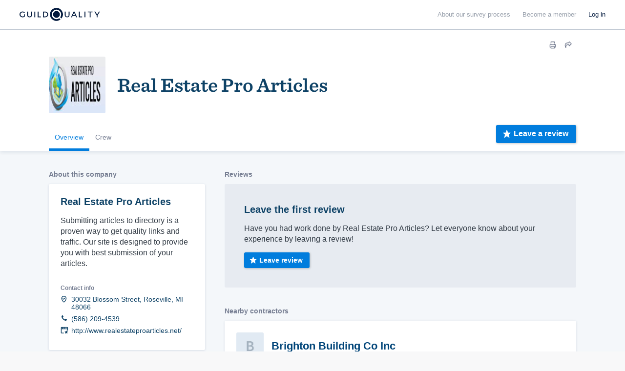

--- FILE ---
content_type: text/html; charset=UTF-8
request_url: https://www.guildquality.com/pro/Real-Estate-Pro-Articles
body_size: 56515
content:
<!DOCTYPE html>
<html lang="en">
<head>

	<!-- Google Tag Manager -->
<script>(function(w,d,s,l,i){w[l]=w[l]||[];w[l].push({'gtm.start':
new Date().getTime(),event:'gtm.js'});var f=d.getElementsByTagName(s)[0],
j=d.createElement(s),dl=l!='dataLayer'?'&l='+l:'';j.async=true;j.src=
'https://www.googletagmanager.com/gtm.js?id='+i+dl;f.parentNode.insertBefore(j,f);
})(window,document,'script','dataLayer','GTM-5WX67PQ');</script>
<!-- End Google Tag Manager -->
	<title>Real Estate Pro Articles - Roseville, MI 48066</title>

    <script>
var _rollbarConfig = {
    checkIgnore: function(isUncaught, args, payload) {
            // Ignore errors from certain paths
            var ignorePaths = [
                '/answers/', '/crew/', '/question/', '/comment/', '/review/', '/projects/', '/companies/', '/cr/', '/pro/', '/find/', '/photo/', '/photos/', '/mapWidget', '/guildmaster/', '/index.php', '/user/', '/claim/'
            ];
            var ignoreSuffixes = [
                '/answers'
            ];
            // Access the URL from the payload
            var requestUrl = payload.request && payload.request.url;
            if (requestUrl) {
                // Check if URL has only three slashes
                if ((requestUrl.match(/\//g) || []).length === 3) {
                    return true;
                }
                for (var j = 0; j < ignorePaths.length; j++) {
                    if (requestUrl.indexOf('.com' + ignorePaths[j]) > -1) {
                        return true;
                    }
                }
                for (var j = 0; j < ignoreSuffixes.length; j++) {
                    if (requestUrl.endsWith(ignoreSuffixes[j]) > -1) {
                        return true;
                    }
                }
            }
            // Send other errors
            return false;
        },
    accessToken: "5dd7d4fae79c4c8d95d42a34b918de0c",
    captureUncaught: true,
    captureUnhandledRejections: true,
    payload: {
        environment: "production"
    }
};
// Rollbar Snippet
!function(r){var e={};function o(n){if(e[n])return e[n].exports;var t=e[n]={i:n,l:!1,exports:{}};return r[n].call(t.exports,t,t.exports,o),t.l=!0,t.exports}o.m=r,o.c=e,o.d=function(r,e,n){o.o(r,e)||Object.defineProperty(r,e,{enumerable:!0,get:n})},o.r=function(r){"undefined"!=typeof Symbol&&Symbol.toStringTag&&Object.defineProperty(r,Symbol.toStringTag,{value:"Module"}),Object.defineProperty(r,"__esModule",{value:!0})},o.t=function(r,e){if(1&e&&(r=o(r)),8&e)return r;if(4&e&&"object"==typeof r&&r&&r.__esModule)return r;var n=Object.create(null);if(o.r(n),Object.defineProperty(n,"default",{enumerable:!0,value:r}),2&e&&"string"!=typeof r)for(var t in r)o.d(n,t,function(e){return r[e]}.bind(null,t));return n},o.n=function(r){var e=r&&r.__esModule?function(){return r.default}:function(){return r};return o.d(e,"a",e),e},o.o=function(r,e){return Object.prototype.hasOwnProperty.call(r,e)},o.p="",o(o.s=0)}([function(r,e,o){"use strict";var n=o(1),t=o(5);_rollbarConfig=_rollbarConfig||{},_rollbarConfig.rollbarJsUrl=_rollbarConfig.rollbarJsUrl||"https://cdn.rollbar.com/rollbarjs/refs/tags/v2.23.0/rollbar.min.js",_rollbarConfig.async=void 0===_rollbarConfig.async||_rollbarConfig.async;var a=n.setupShim(window,_rollbarConfig),l=t(_rollbarConfig);window.rollbar=n.Rollbar,a.loadFull(window,document,!_rollbarConfig.async,_rollbarConfig,l)},function(r,e,o){"use strict";var n=o(2),t=o(3);function a(r){return function(){try{return r.apply(this,arguments)}catch(r){try{console.error("[Rollbar]: Internal error",r)}catch(r){}}}}var l=0;function i(r,e){this.options=r,this._rollbarOldOnError=null;var o=l++;this.shimId=function(){return o},"undefined"!=typeof window&&window._rollbarShims&&(window._rollbarShims[o]={handler:e,messages:[]})}var s=o(4),d=function(r,e){return new i(r,e)},c=function(r){return new s(d,r)};function u(r){return a((function(){var e=this,o=Array.prototype.slice.call(arguments,0),n={shim:e,method:r,args:o,ts:new Date};window._rollbarShims[this.shimId()].messages.push(n)}))}i.prototype.loadFull=function(r,e,o,n,t){var l=!1,i=e.createElement("script"),s=e.getElementsByTagName("script")[0],d=s.parentNode;i.crossOrigin="",i.src=n.rollbarJsUrl,o||(i.async=!0),i.onload=i.onreadystatechange=a((function(){if(!(l||this.readyState&&"loaded"!==this.readyState&&"complete"!==this.readyState)){i.onload=i.onreadystatechange=null;try{d.removeChild(i)}catch(r){}l=!0,function(){var e;if(void 0===r._rollbarDidLoad){e=new Error("rollbar.js did not load");for(var o,n,a,l,i=0;o=r._rollbarShims[i++];)for(o=o.messages||[];n=o.shift();)for(a=n.args||[],i=0;i<a.length;++i)if("function"==typeof(l=a[i])){l(e);break}}"function"==typeof t&&t(e)}()}})),d.insertBefore(i,s)},i.prototype.wrap=function(r,e,o){try{var n;if(n="function"==typeof e?e:function(){return e||{}},"function"!=typeof r)return r;if(r._isWrap)return r;if(!r._rollbar_wrapped&&(r._rollbar_wrapped=function(){o&&"function"==typeof o&&o.apply(this,arguments);try{return r.apply(this,arguments)}catch(o){var e=o;throw e&&("string"==typeof e&&(e=new String(e)),e._rollbarContext=n()||{},e._rollbarContext._wrappedSource=r.toString(),window._rollbarWrappedError=e),e}},r._rollbar_wrapped._isWrap=!0,r.hasOwnProperty))for(var t in r)r.hasOwnProperty(t)&&(r._rollbar_wrapped[t]=r[t]);return r._rollbar_wrapped}catch(e){return r}};for(var p="log,debug,info,warn,warning,error,critical,global,configure,handleUncaughtException,handleAnonymousErrors,handleUnhandledRejection,captureEvent,captureDomContentLoaded,captureLoad".split(","),f=0;f<p.length;++f)i.prototype[p[f]]=u(p[f]);r.exports={setupShim:function(r,e){if(r){var o=e.globalAlias||"Rollbar";if("object"==typeof r[o])return r[o];r._rollbarShims={},r._rollbarWrappedError=null;var l=new c(e);return a((function(){e.captureUncaught&&(l._rollbarOldOnError=r.onerror,n.captureUncaughtExceptions(r,l,!0),e.wrapGlobalEventHandlers&&t(r,l,!0)),e.captureUnhandledRejections&&n.captureUnhandledRejections(r,l,!0);var a=e.autoInstrument;return!1!==e.enabled&&(void 0===a||!0===a||"object"==typeof a&&a.network)&&r.addEventListener&&(r.addEventListener("load",l.captureLoad.bind(l)),r.addEventListener("DOMContentLoaded",l.captureDomContentLoaded.bind(l))),r[o]=l,l}))()}},Rollbar:c}},function(r,e,o){"use strict";function n(r,e,o,n){r._rollbarWrappedError&&(n[4]||(n[4]=r._rollbarWrappedError),n[5]||(n[5]=r._rollbarWrappedError._rollbarContext),r._rollbarWrappedError=null);var t=e.handleUncaughtException.apply(e,n);o&&o.apply(r,n),"anonymous"===t&&(e.anonymousErrorsPending+=1)}r.exports={captureUncaughtExceptions:function(r,e,o){if(r){var t;if("function"==typeof e._rollbarOldOnError)t=e._rollbarOldOnError;else if(r.onerror){for(t=r.onerror;t._rollbarOldOnError;)t=t._rollbarOldOnError;e._rollbarOldOnError=t}e.handleAnonymousErrors();var a=function(){var o=Array.prototype.slice.call(arguments,0);n(r,e,t,o)};o&&(a._rollbarOldOnError=t),r.onerror=a}},captureUnhandledRejections:function(r,e,o){if(r){"function"==typeof r._rollbarURH&&r._rollbarURH.belongsToShim&&r.removeEventListener("unhandledrejection",r._rollbarURH);var n=function(r){var o,n,t;try{o=r.reason}catch(r){o=void 0}try{n=r.promise}catch(r){n="[unhandledrejection] error getting `promise` from event"}try{t=r.detail,!o&&t&&(o=t.reason,n=t.promise)}catch(r){}o||(o="[unhandledrejection] error getting `reason` from event"),e&&e.handleUnhandledRejection&&e.handleUnhandledRejection(o,n)};n.belongsToShim=o,r._rollbarURH=n,r.addEventListener("unhandledrejection",n)}}}},function(r,e,o){"use strict";function n(r,e,o){if(e.hasOwnProperty&&e.hasOwnProperty("addEventListener")){for(var n=e.addEventListener;n._rollbarOldAdd&&n.belongsToShim;)n=n._rollbarOldAdd;var t=function(e,o,t){n.call(this,e,r.wrap(o),t)};t._rollbarOldAdd=n,t.belongsToShim=o,e.addEventListener=t;for(var a=e.removeEventListener;a._rollbarOldRemove&&a.belongsToShim;)a=a._rollbarOldRemove;var l=function(r,e,o){a.call(this,r,e&&e._rollbar_wrapped||e,o)};l._rollbarOldRemove=a,l.belongsToShim=o,e.removeEventListener=l}}r.exports=function(r,e,o){if(r){var t,a,l="EventTarget,Window,Node,ApplicationCache,AudioTrackList,ChannelMergerNode,CryptoOperation,EventSource,FileReader,HTMLUnknownElement,IDBDatabase,IDBRequest,IDBTransaction,KeyOperation,MediaController,MessagePort,ModalWindow,Notification,SVGElementInstance,Screen,TextTrack,TextTrackCue,TextTrackList,WebSocket,WebSocketWorker,Worker,XMLHttpRequest,XMLHttpRequestEventTarget,XMLHttpRequestUpload".split(",");for(t=0;t<l.length;++t)r[a=l[t]]&&r[a].prototype&&n(e,r[a].prototype,o)}}},function(r,e,o){"use strict";function n(r,e){this.impl=r(e,this),this.options=e,function(r){for(var e=function(r){return function(){var e=Array.prototype.slice.call(arguments,0);if(this.impl[r])return this.impl[r].apply(this.impl,e)}},o="log,debug,info,warn,warning,error,critical,global,configure,handleUncaughtException,handleAnonymousErrors,handleUnhandledRejection,_createItem,wrap,loadFull,shimId,captureEvent,captureDomContentLoaded,captureLoad".split(","),n=0;n<o.length;n++)r[o[n]]=e(o[n])}(n.prototype)}n.prototype._swapAndProcessMessages=function(r,e){var o,n,t;for(this.impl=r(this.options);o=e.shift();)n=o.method,t=o.args,this[n]&&"function"==typeof this[n]&&("captureDomContentLoaded"===n||"captureLoad"===n?this[n].apply(this,[t[0],o.ts]):this[n].apply(this,t));return this},r.exports=n},function(r,e,o){"use strict";r.exports=function(r){return function(e){if(!e&&!window._rollbarInitialized){for(var o,n,t=(r=r||{}).globalAlias||"Rollbar",a=window.rollbar,l=function(r){return new a(r)},i=0;o=window._rollbarShims[i++];)n||(n=o.handler),o.handler._swapAndProcessMessages(l,o.messages);window[t]=n,window._rollbarInitialized=!0}}}}]);
// End Rollbar Snippet
</script>
    
		<meta http-equiv="Content-Type" content="text/html; charset=UTF-8">
			<meta name="description" content="Learn more about Real Estate Pro Articles and other contractors in the Roseville, MI area." />
		
	<meta name="viewport" content="width=device-width, initial-scale=1.0, maximum-scale=1.0">
	<meta http-equiv="X-UA-Compatible" content="IE=edge,chrome=1">

    <!-- Only include bootstrap for wordpress. Ultimatly we will want to exclude here as well. -->
	
	<link href="/css/build/framework-compiled.css?id=f392c4620b0f74886765" rel="stylesheet">
	<link href="/css/build/common-compiled.css?id=ca9eaf16425dbc68af5d" rel="stylesheet">
	<link href="/css/build/navigation-new.css?id=843c851fe325257ee61d" rel="stylesheet">

    <link rel="stylesheet" type="text/css" href="//cloud.typography.com/7593094/785548/css/fonts.css" />
    
    <link href='//fonts.googleapis.com/css?family=Source+Sans+Pro:200,300,400,600,700,900' rel='stylesheet' type='text/css'>
        <script src="https://ajax.googleapis.com/ajax/libs/jquery/1.12.4/jquery.min.js"></script>
            <script>
            $.ajaxSetup({
                headers: {
                    'X-CSRF-TOKEN': 'Q5gcIkNgTOaKjRkJFZFvdwKxz1x59csGvL86XEZh'
                }
            });
        </script>
    
    <script defer src="/js/site.js?61"></script>
    <!--[if lt IE 10]>
    <script src="/js/html5shiv.min.js"></script>
    <![endif]-->

            <script defer src="/js/typeahead.jquery.js"></script>
    	<script src="https://ajax.googleapis.com/ajax/libs/angularjs/1.5.11/angular.min.js"></script>	<link href="https://cdnjs.cloudflare.com/ajax/libs/select2/4.0.3/css/select2.min.css" rel="stylesheet" /><script defer src="https://cdnjs.cloudflare.com/ajax/libs/select2/4.0.3/js/select2.min.js"></script>
	<link href="/css/build/company-profiles.css?id=d807c636a22fdd0b4138" rel="stylesheet"><script defer type="text/javascript" src="/js/build/company-profile.js?id=bec568c5fd1ed1e40516"></script><script src="/js/share-button/share-button.min.js" type="text/javascript"></script><link href="/css/widgets/share-button.css?61" rel="stylesheet"><meta property="og:image" content="https://gq-photos.s3.amazonaws.com/company/360/362915-1506589844.jpg" /> 
			
            <script defer src="/js/magnific/magnific.min.js"></script>
        <link href="//cdnjs.cloudflare.com/ajax/libs/magnific-popup.js/1.1.0/magnific-popup.min.css" rel="stylesheet">
    
    <!--scripts.begin-->
	<script defer src="/js/navigation.js"></script>
	<!--scripts.end-->

	<!-- Recaptcha -->
  	<script src="https://www.google.com/recaptcha/api.js" async defer></script>

    </head>
	
	<body class=" public body--navbar-fixed">
		<!-- Google Tag Manager (noscript) -->
<noscript><iframe src="https://www.googletagmanager.com/ns.html?id=GTM-5WX67PQ"
height="0" width="0" style="display:none;visibility:hidden"></iframe></noscript>
<!-- End Google Tag Manager (noscript) -->
		<!-- Include views and content header but not if wordpress. Since wordpress doesent have laravel we need to load them seperatly. -->
		            <!-- svg sprites.begin -->
<svg class="sr-only" version="1.1" height="0" xmlns="http://www.w3.org/2000/svg"
  xmlns:xlink="http://www.w3.org/1999/xlink">
  <symbol id="logo" viewBox="0 0 1000 150" fill="none">
    <path fill="currentColor" d="M426.85,0a75,75,0,1,0,45.31,134.76c.67-.51,1.34-1,2-1.57L460,119c-1.1.83-2.23,1.62-3.39,2.36a54.85,54.85,0,1,1,16.64-16.63c-.75,1.15-1.54,2.29-2.37,3.4L485,122.31q.8-1,1.56-2A75,75,0,0,0,426.85,0Z"/><path fill="currentColor" d="M426.85,35.18a39.82,39.82,0,1,0,0,79.64A39.82,39.82,0,0,0,466.67,75,39.86,39.86,0,0,0,426.85,35.18Z"/><g id="GQ_Logo_Wordmark-2" data-name="GQ Logo Wordmark"><g id="GQ_Logo_Wordmark-3" data-name="GQ Logo Wordmark"><path fill="currentColor" d="M35.49,51.2c7.41,0,13.38,2.37,18.25,7.24l.93.93,6.92-7.08-.82-.9C54.91,45,46.13,41.55,35.38,41.55,15.21,41.55,0,56,0,75.24s15.35,33.69,35.71,33.69c9.56,0,18.5-3.06,24.52-8.39l.43-.39V74H50.34V95.4a26.14,26.14,0,0,1-14.52,3.88c-14.58,0-25.16-10.11-25.16-24S21.1,51.2,35.49,51.2Z"/><path fill="currentColor" d="M133.75,79.84c0,13-5.94,19.56-17.65,19.56S98.56,92.82,98.56,79.84V42.33H87.9V80.06c0,18.35,10.28,28.87,28.2,28.87s28.09-10.52,28.09-28.87V42.33H133.75Z"/><rect fill="currentColor" x="171.34" y="42.84" width="10.66" height="65.93"/><polygon fill="currentColor" points="219.8 42.67 209.15 42.67 209.15 108.6 246.5 108.6 246.5 99.28 219.8 99.28 219.8 42.67"/><path fill="currentColor" d="M295.06,42.5H270.65v65.93h24.41c21.83,0,35.94-13,35.94-33S316.89,42.5,295.06,42.5Zm25.28,32.91c0,14.62-9.82,23.71-25.62,23.71H281.3V51.81h13.42C310.52,51.81,320.34,60.85,320.34,75.41Z"/><path fill="currentColor" d="M568.47,79.84c0,13-5.94,19.56-17.66,19.56s-17.54-6.58-17.54-19.56V42.33H522.61V80.06c0,18.35,10.28,28.87,28.2,28.87S578.9,98.41,578.9,80.06V42.33H568.47Z"/><path fill="currentColor" d="M626.2,42.33l-30.46,65.93h10.93l7.4-16.37h33.87l7.4,16.37h10.93L635.81,42.33ZM643.86,82.8h-25.7l12.89-28.41Z"/><polygon fill="currentColor" points="697.68 42.33 687.02 42.33 687.02 108.26 724.37 108.26 724.37 98.95 697.68 98.95 697.68 42.33"/><rect fill="currentColor" x="751.52" y="42.33" width="10.66" height="65.93"/><polygon fill="currentColor" points="789.33 51.65 811.64 51.65 811.64 108.26 822.3 108.26 822.3 51.65 844.61 51.65 844.61 42.33 789.33 42.33 789.33 51.65"/><polygon fill="currentColor" points="918.84 42.33 897.8 76.15 876.77 42.33 865.1 42.33 892.36 86.48 892.36 108.26 902.91 108.26 902.91 86.7 930.16 42.33 918.84 42.33"/>
  </symbol>
  <symbol id="i-keyboard-arrow-right" viewBox="0 0 29 29" fill="none">
    <path
      d="M28.646 13.6433L22.8725 7.8699C22.4006 7.39808 21.6355 7.3982 21.1637 7.87016C20.9372 8.09669 20.81 8.40387 20.8099 8.72419V12.383C20.8099 12.5499 20.6747 12.6851 20.5078 12.6851H1.8125H1.8125C0.811484 12.6851 0 13.4966 0 14.4976C4.37558e-08 15.4986 0.811484 16.3101 1.8125 16.3101H20.5078C20.6747 16.3101 20.8099 16.4454 20.8099 16.6122V20.271V20.2708C20.8099 20.9381 21.3509 21.4791 22.0183 21.4791C22.3386 21.4791 22.6458 21.3519 22.8724 21.1255L28.6458 15.3521L28.6458 15.3521C29.1175 14.8802 29.1175 14.1154 28.6458 13.6435L28.646 13.6433Z"
      fill="currentColor" />
  </symbol>
  <symbol id="i-pass-fail" viewBox="0 0 64 84" fill="none">
    <path
      d="M32 0C28.3158 0 25.3732 2.73716 24.7539 6.25H18.25H17H4.5C2.44379 6.25 0.75 7.94379 0.75 10V80C0.75 82.0562 2.44379 83.75 4.5 83.75H59.5C61.5562 83.75 63.25 82.0562 63.25 80V10C63.25 7.94379 61.5562 6.25 59.5 6.25H47H45.75H39.2461C38.6268 2.73716 35.6842 0 32 0ZM32 2.5C34.7755 2.5 37 4.72453 37 7.5V8.75H38.25H44.5V12.5C44.5 13.2063 43.9563 13.75 43.25 13.75H20.75C20.0437 13.75 19.5 13.2063 19.5 12.5V8.75H27V7.5C27 4.72453 29.2245 2.5 32 2.5ZM32 6.25C31.6685 6.25 31.3505 6.3817 31.1161 6.61612C30.8817 6.85054 30.75 7.16848 30.75 7.5C30.75 7.83152 30.8817 8.14946 31.1161 8.38388C31.3505 8.6183 31.6685 8.75 32 8.75C32.3315 8.75 32.6495 8.6183 32.8839 8.38388C33.1183 8.14946 33.25 7.83152 33.25 7.5C33.25 7.16848 33.1183 6.85054 32.8839 6.61612C32.6495 6.3817 32.3315 6.25 32 6.25ZM4.5 8.75H17V12.5C17 14.5562 18.6938 16.25 20.75 16.25H43.25C45.3062 16.25 47 14.5562 47 12.5V8.75H59.5C60.2063 8.75 60.75 9.29371 60.75 10V80C60.75 80.7063 60.2063 81.25 59.5 81.25H4.5C3.79371 81.25 3.25 80.7063 3.25 80V10C3.25 9.29371 3.79371 8.75 4.5 8.75ZM9.5 11.25C9.16848 11.25 8.85054 11.3817 8.61612 11.6161C8.3817 11.8505 8.25 12.1685 8.25 12.5C8.25 12.8315 8.3817 13.1495 8.61612 13.3839C8.85054 13.6183 9.16848 13.75 9.5 13.75C9.83152 13.75 10.1495 13.6183 10.3839 13.3839C10.6183 13.1495 10.75 12.8315 10.75 12.5C10.75 12.1685 10.6183 11.8505 10.3839 11.6161C10.1495 11.3817 9.83152 11.25 9.5 11.25ZM9.5 16.25C9.16848 16.25 8.85054 16.3817 8.61612 16.6161C8.3817 16.8505 8.25 17.1685 8.25 17.5C8.25 17.8315 8.3817 18.1495 8.61612 18.3839C8.85054 18.6183 9.16848 18.75 9.5 18.75C9.83152 18.75 10.1495 18.6183 10.3839 18.3839C10.6183 18.1495 10.75 17.8315 10.75 17.5C10.75 17.1685 10.6183 16.8505 10.3839 16.6161C10.1495 16.3817 9.83152 16.25 9.5 16.25ZM9.5 21.25C9.16848 21.25 8.85054 21.3817 8.61612 21.6161C8.3817 21.8505 8.25 22.1685 8.25 22.5C8.25 22.8315 8.3817 23.1495 8.61612 23.3839C8.85054 23.6183 9.16848 23.75 9.5 23.75C9.83152 23.75 10.1495 23.6183 10.3839 23.3839C10.6183 23.1495 10.75 22.8315 10.75 22.5C10.75 22.1685 10.6183 21.8505 10.3839 21.6161C10.1495 21.3817 9.83152 21.25 9.5 21.25ZM9.5 26.25C9.16848 26.25 8.85054 26.3817 8.61612 26.6161C8.3817 26.8505 8.25 27.1685 8.25 27.5C8.25 27.8315 8.3817 28.1495 8.61612 28.3839C8.85054 28.6183 9.16848 28.75 9.5 28.75C9.83152 28.75 10.1495 28.6183 10.3839 28.3839C10.6183 28.1495 10.75 27.8315 10.75 27.5C10.75 27.1685 10.6183 26.8505 10.3839 26.6161C10.1495 26.3817 9.83152 26.25 9.5 26.25ZM51.7314 30.2783L44.8638 36.8994L41.5508 33.501L39.7612 35.2441L44.8101 40.4248L53.4673 32.0776L51.7314 30.2783ZM9.5 31.25C9.16848 31.25 8.85054 31.3817 8.61612 31.6161C8.3817 31.8505 8.25 32.1685 8.25 32.5C8.25 32.8315 8.3817 33.1495 8.61612 33.3839C8.85054 33.6183 9.16848 33.75 9.5 33.75C9.83152 33.75 10.1495 33.6183 10.3839 33.3839C10.6183 33.1495 10.75 32.8315 10.75 32.5C10.75 32.1685 10.6183 31.8505 10.3839 31.6161C10.1495 31.3817 9.83152 31.25 9.5 31.25ZM17 35.0024V37.5024H34.5V35.0024H17ZM9.5 36.25C9.16848 36.25 8.85054 36.3817 8.61612 36.6161C8.3817 36.8505 8.25 37.1685 8.25 37.5C8.25 37.8315 8.3817 38.1495 8.61612 38.3839C8.85054 38.6183 9.16848 38.75 9.5 38.75C9.83152 38.75 10.1495 38.6183 10.3839 38.3839C10.6183 38.1495 10.75 37.8315 10.75 37.5C10.75 37.1685 10.6183 36.8505 10.3839 36.6161C10.1495 36.3817 9.83152 36.25 9.5 36.25ZM9.5 41.25C9.16848 41.25 8.85054 41.3817 8.61612 41.6161C8.3817 41.8505 8.25 42.1685 8.25 42.5C8.25 42.8315 8.3817 43.1495 8.61612 43.3839C8.85054 43.6183 9.16848 43.75 9.5 43.75C9.83152 43.75 10.1495 43.6183 10.3839 43.3839C10.6183 43.1495 10.75 42.8315 10.75 42.5C10.75 42.1685 10.6183 41.8505 10.3839 41.6161C10.1495 41.3817 9.83152 41.25 9.5 41.25ZM9.5 46.25C9.16848 46.25 8.85054 46.3817 8.61612 46.6161C8.3817 46.8505 8.25 47.1685 8.25 47.5C8.25 47.8315 8.3817 48.1495 8.61612 48.3839C8.85054 48.6183 9.16848 48.75 9.5 48.75C9.83152 48.75 10.1495 48.6183 10.3839 48.3839C10.6183 48.1495 10.75 47.8315 10.75 47.5C10.75 47.1685 10.6183 46.8505 10.3839 46.6161C10.1495 46.3817 9.83152 46.25 9.5 46.25ZM42.9961 50.354L41.2529 52.146L45.5693 56.3477L41.2529 60.5518L42.9961 62.3438L47.3613 58.0933L51.7266 62.3438L53.4697 60.5518L49.1533 56.3477L53.4697 52.146L51.7266 50.354L47.3613 54.6045L42.9961 50.354ZM9.5 51.25C9.16848 51.25 8.85054 51.3817 8.61612 51.6161C8.3817 51.8505 8.25 52.1685 8.25 52.5C8.25 52.8315 8.3817 53.1495 8.61612 53.3839C8.85054 53.6183 9.16848 53.75 9.5 53.75C9.83152 53.75 10.1495 53.6183 10.3839 53.3839C10.6183 53.1495 10.75 52.8315 10.75 52.5C10.75 52.1685 10.6183 51.8505 10.3839 51.6161C10.1495 51.3817 9.83152 51.25 9.5 51.25ZM17 55.0024V57.5024H34.5V55.0024H17ZM9.5 56.25C9.16848 56.25 8.85054 56.3817 8.61612 56.6161C8.3817 56.8505 8.25 57.1685 8.25 57.5C8.25 57.8315 8.3817 58.1495 8.61612 58.3839C8.85054 58.6183 9.16848 58.75 9.5 58.75C9.83152 58.75 10.1495 58.6183 10.3839 58.3839C10.6183 58.1495 10.75 57.8315 10.75 57.5C10.75 57.1685 10.6183 56.8505 10.3839 56.6161C10.1495 56.3817 9.83152 56.25 9.5 56.25ZM9.5 61.25C9.16848 61.25 8.85054 61.3817 8.61612 61.6161C8.3817 61.8505 8.25 62.1685 8.25 62.5C8.25 62.8315 8.3817 63.1495 8.61612 63.3839C8.85054 63.6183 9.16848 63.75 9.5 63.75C9.83152 63.75 10.1495 63.6183 10.3839 63.3839C10.6183 63.1495 10.75 62.8315 10.75 62.5C10.75 62.1685 10.6183 61.8505 10.3839 61.6161C10.1495 61.3817 9.83152 61.25 9.5 61.25ZM9.5 66.25C9.16848 66.25 8.85054 66.3817 8.61612 66.6161C8.3817 66.8505 8.25 67.1685 8.25 67.5C8.25 67.8315 8.3817 68.1495 8.61612 68.3839C8.85054 68.6183 9.16848 68.75 9.5 68.75C9.83152 68.75 10.1495 68.6183 10.3839 68.3839C10.6183 68.1495 10.75 67.8315 10.75 67.5C10.75 67.1685 10.6183 66.8505 10.3839 66.6161C10.1495 66.3817 9.83152 66.25 9.5 66.25ZM9.5 71.25C9.16848 71.25 8.85054 71.3817 8.61612 71.6161C8.3817 71.8505 8.25 72.1685 8.25 72.5C8.25 72.8315 8.3817 73.1495 8.61612 73.3839C8.85054 73.6183 9.16848 73.75 9.5 73.75C9.83152 73.75 10.1495 73.6183 10.3839 73.3839C10.6183 73.1495 10.75 72.8315 10.75 72.5C10.75 72.1685 10.6183 71.8505 10.3839 71.6161C10.1495 71.3817 9.83152 71.25 9.5 71.25ZM9.5 76.25C9.16848 76.25 8.85054 76.3817 8.61612 76.6161C8.3817 76.8505 8.25 77.1685 8.25 77.5C8.25 77.8315 8.3817 78.1495 8.61612 78.3839C8.85054 78.6183 9.16848 78.75 9.5 78.75C9.83152 78.75 10.1495 78.6183 10.3839 78.3839C10.6183 78.1495 10.75 77.8315 10.75 77.5C10.75 77.1685 10.6183 76.8505 10.3839 76.6161C10.1495 76.3817 9.83152 76.25 9.5 76.25Z"
      fill="currentColor" />
  </symbol>
  <symbol id="i-financial-growth-analysis" viewBox="0 0 100 100" fill="none">
    <path
      d="M37.5 8.75C21.6475 8.75 8.75 21.6475 8.75 37.5C8.75 53.3525 21.6475 66.25 37.5 66.25C43.8625 66.25 49.7465 64.1692 54.5142 60.6567L59.8242 65.9668C59.3278 67.3026 59.6035 68.8711 60.6689 69.9365L80.8838 90.1514C82.3376 91.6052 84.7327 91.6052 86.1865 90.1514L90.1514 86.1865C91.6052 84.7327 91.6052 82.3376 90.1514 80.8838L69.9365 60.6689C69.2096 59.942 68.2474 59.5776 67.2852 59.5776C66.8368 59.5776 66.3913 59.6662 65.9668 59.8242L60.6567 54.5142C64.1692 49.7465 66.25 43.8625 66.25 37.5C66.25 35.11 65.9529 32.7901 65.4004 30.5688L63.4326 33.6304C63.6201 34.8966 63.75 36.1812 63.75 37.5C63.75 51.975 51.975 63.75 37.5 63.75C23.025 63.75 11.25 51.975 11.25 37.5C11.25 23.025 23.025 11.25 37.5 11.25C46.2962 11.25 54.0765 15.6141 58.8428 22.2754L60.2979 20.0122C55.0366 13.171 46.7775 8.75 37.5 8.75ZM37.5 13.75C37.1685 13.75 36.8505 13.8817 36.6161 14.1161C36.3817 14.3505 36.25 14.6685 36.25 15C36.25 15.3315 36.3817 15.6495 36.6161 15.8839C36.8505 16.1183 37.1685 16.25 37.5 16.25C37.8315 16.25 38.1495 16.1183 38.3839 15.8839C38.6183 15.6495 38.75 15.3315 38.75 15C38.75 14.6685 38.6183 14.3505 38.3839 14.1161C38.1495 13.8817 37.8315 13.75 37.5 13.75ZM31.6797 14.5166C31.3482 14.5166 31.0302 14.6483 30.7958 14.8827C30.5614 15.1171 30.4297 15.4351 30.4297 15.7666C30.4297 16.0981 30.5614 16.4161 30.7958 16.6505C31.0302 16.8849 31.3482 17.0166 31.6797 17.0166C32.0112 17.0166 32.3292 16.8849 32.5636 16.6505C32.798 16.4161 32.9297 16.0981 32.9297 15.7666C32.9297 15.4351 32.798 15.1171 32.5636 14.8827C32.3292 14.6483 32.0112 14.5166 31.6797 14.5166ZM43.3252 14.5166C42.9937 14.5166 42.6757 14.6483 42.4413 14.8827C42.2069 15.1171 42.0752 15.4351 42.0752 15.7666C42.0752 16.0981 42.2069 16.4161 42.4413 16.6505C42.6757 16.8849 42.9937 17.0166 43.3252 17.0166C43.6567 17.0166 43.9747 16.8849 44.2091 16.6505C44.4435 16.4161 44.5752 16.0981 44.5752 15.7666C44.5752 15.4351 44.4435 15.1171 44.2091 14.8827C43.9747 14.6483 43.6567 14.5166 43.3252 14.5166ZM26.25 16.7651C25.9185 16.7651 25.6005 16.8968 25.3661 17.1313C25.1317 17.3657 25 17.6836 25 18.0151C25 18.3467 25.1317 18.6646 25.3661 18.899C25.6005 19.1334 25.9185 19.2651 26.25 19.2651C26.5815 19.2651 26.8995 19.1334 27.1339 18.899C27.3683 18.6646 27.5 18.3467 27.5 18.0151C27.5 17.6836 27.3683 17.3657 27.1339 17.1313C26.8995 16.8968 26.5815 16.7651 26.25 16.7651ZM48.7524 16.7651C48.4209 16.7651 48.103 16.8968 47.8686 17.1313C47.6341 17.3657 47.5024 17.6836 47.5024 18.0151C47.5024 18.3467 47.6341 18.6646 47.8686 18.899C48.103 19.1334 48.4209 19.2651 48.7524 19.2651C49.084 19.2651 49.4019 19.1334 49.6363 18.899C49.8707 18.6646 50.0024 18.3467 50.0024 18.0151C50.0024 17.6836 49.8707 17.3657 49.6363 17.1313C49.4019 16.8968 49.084 16.7651 48.7524 16.7651ZM66.25 17.688L54.3164 36.25H41.9263L35 44.3286L28.0737 36.25H13.75V38.75H26.9263L35 48.1714L43.0737 38.75H55.6836L66.25 22.312L76.8164 38.75H91.25V36.25H78.1836L66.25 17.688ZM21.5918 20.3394C21.2603 20.3394 20.9423 20.4711 20.7079 20.7055C20.4735 20.9399 20.3418 21.2578 20.3418 21.5894C20.3418 21.9209 20.4735 22.2388 20.7079 22.4732C20.9423 22.7077 21.2603 22.8394 21.5918 22.8394C21.9233 22.8394 22.2413 22.7077 22.4757 22.4732C22.7101 22.2388 22.8418 21.9209 22.8418 21.5894C22.8418 21.2578 22.7101 20.9399 22.4757 20.7055C22.2413 20.4711 21.9233 20.3394 21.5918 20.3394ZM53.4106 20.3394C53.0791 20.3394 52.7612 20.4711 52.5268 20.7055C52.2923 20.9399 52.1606 21.2578 52.1606 21.5894C52.1606 21.9209 52.2923 22.2388 52.5268 22.4732C52.7612 22.7077 53.0791 22.8394 53.4106 22.8394C53.7422 22.8394 54.0601 22.7077 54.2945 22.4732C54.5289 22.2388 54.6606 21.9209 54.6606 21.5894C54.6606 21.2578 54.5289 20.9399 54.2945 20.7055C54.0601 20.4711 53.7422 20.3394 53.4106 20.3394ZM18.0176 25C17.6861 25 17.3681 25.1317 17.1337 25.3661C16.8993 25.6005 16.7676 25.9185 16.7676 26.25C16.7676 26.5815 16.8993 26.8995 17.1337 27.1339C17.3681 27.3683 17.6861 27.5 18.0176 27.5C18.3491 27.5 18.667 27.3683 18.9015 27.1339C19.1359 26.8995 19.2676 26.5815 19.2676 26.25C19.2676 25.9185 19.1359 25.6005 18.9015 25.3661C18.667 25.1317 18.3491 25 18.0176 25ZM15.769 30.4272C15.4375 30.4272 15.1196 30.5589 14.8852 30.7934C14.6507 31.0278 14.519 31.3457 14.519 31.6772C14.519 32.0088 14.6507 32.3267 14.8852 32.5611C15.1196 32.7956 15.4375 32.9272 15.769 32.9272C16.1006 32.9272 16.4185 32.7956 16.6529 32.5611C16.8873 32.3267 17.019 32.0088 17.019 31.6772C17.019 31.3457 16.8873 31.0278 16.6529 30.7934C16.4185 30.5589 16.1006 30.4272 15.769 30.4272ZM59.2358 42.0728C58.9043 42.0728 58.5864 42.2044 58.352 42.4389C58.1175 42.6733 57.9858 42.9912 57.9858 43.3228C57.9858 43.6543 58.1175 43.9722 58.352 44.2066C58.5864 44.4411 58.9043 44.5728 59.2358 44.5728C59.5674 44.5728 59.8853 44.4411 60.1197 44.2066C60.3541 43.9722 60.4858 43.6543 60.4858 43.3228C60.4858 42.9912 60.3541 42.6733 60.1197 42.4389C59.8853 42.2044 59.5674 42.0728 59.2358 42.0728ZM15.769 42.0752C15.4375 42.0752 15.1196 42.2069 14.8852 42.4413C14.6507 42.6757 14.519 42.9937 14.519 43.3252C14.519 43.6567 14.6507 43.9747 14.8852 44.2091C15.1196 44.4435 15.4375 44.5752 15.769 44.5752C16.1006 44.5752 16.4185 44.4435 16.6529 44.2091C16.8873 43.9747 17.019 43.6567 17.019 43.3252C17.019 42.9937 16.8873 42.6757 16.6529 42.4413C16.4185 42.2069 16.1006 42.0752 15.769 42.0752ZM56.9873 47.4976C56.6558 47.4976 56.3378 47.6293 56.1034 47.8637C55.869 48.0981 55.7373 48.416 55.7373 48.7476C55.7373 49.0791 55.869 49.397 56.1034 49.6314C56.3378 49.8659 56.6558 49.9976 56.9873 49.9976C57.3188 49.9976 57.6368 49.8659 57.8712 49.6314C58.1056 49.397 58.2373 49.0791 58.2373 48.7476C58.2373 48.416 58.1056 48.0981 57.8712 47.8637C57.6368 47.6293 57.3188 47.4976 56.9873 47.4976ZM18.0151 47.5024C17.6836 47.5024 17.3657 47.6341 17.1313 47.8686C16.8968 48.103 16.7651 48.4209 16.7651 48.7524C16.7651 49.084 16.8968 49.4019 17.1313 49.6363C17.3657 49.8707 17.6836 50.0024 18.0151 50.0024C18.3467 50.0024 18.6646 49.8707 18.899 49.6363C19.1334 49.4019 19.2651 49.084 19.2651 48.7524C19.2651 48.4209 19.1334 48.103 18.899 47.8686C18.6646 47.6341 18.3467 47.5024 18.0151 47.5024ZM21.5918 52.1606C21.2603 52.1606 20.9423 52.2923 20.7079 52.5268C20.4735 52.7612 20.3418 53.0791 20.3418 53.4106C20.3418 53.7422 20.4735 54.0601 20.7079 54.2945C20.9423 54.5289 21.2603 54.6606 21.5918 54.6606C21.9233 54.6606 22.2413 54.5289 22.4757 54.2945C22.7101 54.0601 22.8418 53.7422 22.8418 53.4106C22.8418 53.0791 22.7101 52.7612 22.4757 52.5268C22.2413 52.2923 21.9233 52.1606 21.5918 52.1606ZM53.4106 52.1606C53.0791 52.1606 52.7612 52.2923 52.5268 52.5268C52.2923 52.7612 52.1606 53.0791 52.1606 53.4106C52.1606 53.7422 52.2923 54.0601 52.5268 54.2945C52.7612 54.5289 53.0791 54.6606 53.4106 54.6606C53.7422 54.6606 54.0601 54.5289 54.2945 54.2945C54.5289 54.0601 54.6606 53.7422 54.6606 53.4106C54.6606 53.0791 54.5289 52.7612 54.2945 52.5268C54.0601 52.2923 53.7422 52.1606 53.4106 52.1606ZM26.2524 55.7349C25.9209 55.7349 25.603 55.8666 25.3686 56.101C25.1341 56.3354 25.0024 56.6533 25.0024 56.9849C25.0024 57.3164 25.1341 57.6343 25.3686 57.8687C25.603 58.1032 25.9209 58.2349 26.2524 58.2349C26.584 58.2349 26.9019 58.1032 27.1363 57.8687C27.3707 57.6343 27.5024 57.3164 27.5024 56.9849C27.5024 56.6533 27.3707 56.3354 27.1363 56.101C26.9019 55.8666 26.584 55.7349 26.2524 55.7349ZM48.7524 55.7373C48.4209 55.7373 48.103 55.869 47.8686 56.1034C47.6341 56.3378 47.5024 56.6558 47.5024 56.9873C47.5024 57.3188 47.6341 57.6368 47.8686 57.8712C48.103 58.1056 48.4209 58.2373 48.7524 58.2373C49.084 58.2373 49.4019 58.1056 49.6363 57.8712C49.8707 57.6368 50.0024 57.3188 50.0024 56.9873C50.0024 56.6558 49.8707 56.3378 49.6363 56.1034C49.4019 55.869 49.084 55.7373 48.7524 55.7373ZM59.0771 56.4697L63.9551 61.3477L61.3477 63.9551L56.4697 59.0771C57.3934 58.2641 58.2641 57.3934 59.0771 56.4697ZM31.6797 57.9834C31.3482 57.9834 31.0302 58.1151 30.7958 58.3495C30.5614 58.5839 30.4297 58.9019 30.4297 59.2334C30.4297 59.5649 30.5614 59.8829 30.7958 60.1173C31.0302 60.3517 31.3482 60.4834 31.6797 60.4834C32.0112 60.4834 32.3292 60.3517 32.5636 60.1173C32.798 59.8829 32.9297 59.5649 32.9297 59.2334C32.9297 58.9019 32.798 58.5839 32.5636 58.3495C32.3292 58.1151 32.0112 57.9834 31.6797 57.9834ZM43.3252 57.9834C42.9937 57.9834 42.6757 58.1151 42.4413 58.3495C42.2069 58.5839 42.0752 58.9019 42.0752 59.2334C42.0752 59.5649 42.2069 59.8829 42.4413 60.1173C42.6757 60.3517 42.9937 60.4834 43.3252 60.4834C43.6567 60.4834 43.9747 60.3517 44.2091 60.1173C44.4435 59.8829 44.5752 59.5649 44.5752 59.2334C44.5752 58.9019 44.4435 58.5839 44.2091 58.3495C43.9747 58.1151 43.6567 57.9834 43.3252 57.9834ZM37.5 58.75C37.1685 58.75 36.8505 58.8817 36.6161 59.1161C36.3817 59.3505 36.25 59.6685 36.25 60C36.25 60.3315 36.3817 60.6495 36.6161 60.8839C36.8505 61.1183 37.1685 61.25 37.5 61.25C37.8315 61.25 38.1495 61.1183 38.3839 60.8839C38.6183 60.6495 38.75 60.3315 38.75 60C38.75 59.6685 38.6183 59.3505 38.3839 59.1161C38.1495 58.8817 37.8315 58.75 37.5 58.75ZM67.2852 62.063C67.6023 62.063 67.9196 62.1872 68.1689 62.4365L69.4824 63.75L66.6162 66.6162L68.3838 68.3838L71.25 65.5176L73.2324 67.5L70.3662 70.3662L72.1338 72.1338L75 69.2676L76.9824 71.25L74.1162 74.1162L75.8838 75.8838L78.75 73.0176L80.7324 75L77.8662 77.8662L79.6338 79.6338L82.5 76.7676L84.4824 78.75L81.6162 81.6162L83.3838 83.3838L86.25 80.5176L88.3838 82.6514C88.8824 83.15 88.8824 83.9203 88.3838 84.4189L84.4189 88.3838C83.9203 88.8824 83.15 88.8824 82.6514 88.3838L62.4365 68.1689C61.9401 67.6725 61.9382 66.8996 62.4365 66.4014L66.4038 62.4365C66.6531 62.1872 66.968 62.063 67.2852 62.063Z"
      fill="currentColor" />
  </symbol>
  <symbol id="i-web-advertising" viewBox="0 0 100 100" fill="none">
    <path
      d="M13.75 15.25C11.0033 15.25 8.75 17.5033 8.75 20.25V82.75H10H91.25V20.25C91.25 17.5033 88.9967 15.25 86.25 15.25H13.75ZM13.75 17.75H86.25C87.6458 17.75 88.75 18.8542 88.75 20.25V29V59V80.25H11.25V29V20.25C11.25 18.8542 12.3542 17.75 13.75 17.75ZM11.25 29C11.25 29.3315 11.3817 29.6495 11.6161 29.8839C11.8505 30.1183 12.1685 30.25 12.5 30.25C12.8315 30.25 13.1495 30.1183 13.3839 29.8839C13.6183 29.6495 13.75 29.3315 13.75 29C13.75 28.6685 13.6183 28.3505 13.3839 28.1161C13.1495 27.8817 12.8315 27.75 12.5 27.75C12.1685 27.75 11.8505 27.8817 11.6161 28.1161C11.3817 28.3505 11.25 28.6685 11.25 29ZM88.75 59C88.75 58.6685 88.6183 58.3505 88.3839 58.1161C88.1495 57.8817 87.8315 57.75 87.5 57.75C87.1685 57.75 86.8505 57.8817 86.6161 58.1161C86.3817 58.3505 86.25 58.6685 86.25 59C86.25 59.3315 86.3817 59.6495 86.6161 59.8839C86.8505 60.1183 87.1685 60.25 87.5 60.25C87.8315 60.25 88.1495 60.1183 88.3839 59.8839C88.6183 59.6495 88.75 59.3315 88.75 59ZM88.75 29C88.75 28.6685 88.6183 28.3505 88.3839 28.1161C88.1495 27.8817 87.8315 27.75 87.5 27.75C87.1685 27.75 86.8505 27.8817 86.6161 28.1161C86.3817 28.3505 86.25 28.6685 86.25 29C86.25 29.3315 86.3817 29.6495 86.6161 29.8839C86.8505 30.1183 87.1685 30.25 87.5 30.25C87.8315 30.25 88.1495 30.1183 88.3839 29.8839C88.6183 29.6495 88.75 29.3315 88.75 29ZM16.25 20.25C15.587 20.25 14.9511 20.5134 14.4822 20.9822C14.0134 21.4511 13.75 22.087 13.75 22.75C13.75 23.413 14.0134 24.0489 14.4822 24.5178C14.9511 24.9866 15.587 25.25 16.25 25.25C16.913 25.25 17.5489 24.9866 18.0178 24.5178C18.4866 24.0489 18.75 23.413 18.75 22.75C18.75 22.087 18.4866 21.4511 18.0178 20.9822C17.5489 20.5134 16.913 20.25 16.25 20.25ZM23.75 20.25C23.087 20.25 22.4511 20.5134 21.9822 20.9822C21.5134 21.4511 21.25 22.087 21.25 22.75C21.25 23.413 21.5134 24.0489 21.9822 24.5178C22.4511 24.9866 23.087 25.25 23.75 25.25C24.413 25.25 25.0489 24.9866 25.5178 24.5178C25.9866 24.0489 26.25 23.413 26.25 22.75C26.25 22.087 25.9866 21.4511 25.5178 20.9822C25.0489 20.5134 24.413 20.25 23.75 20.25ZM31.25 20.25C30.587 20.25 29.9511 20.5134 29.4822 20.9822C29.0134 21.4511 28.75 22.087 28.75 22.75C28.75 23.413 29.0134 24.0489 29.4822 24.5178C29.9511 24.9866 30.587 25.25 31.25 25.25C31.913 25.25 32.5489 24.9866 33.0178 24.5178C33.4866 24.0489 33.75 23.413 33.75 22.75C33.75 22.087 33.4866 21.4511 33.0178 20.9822C32.5489 20.5134 31.913 20.25 31.25 20.25ZM17.5 27.75C17.1685 27.75 16.8505 27.8817 16.6161 28.1161C16.3817 28.3505 16.25 28.6685 16.25 29C16.25 29.3315 16.3817 29.6495 16.6161 29.8839C16.8505 30.1183 17.1685 30.25 17.5 30.25C17.8315 30.25 18.1495 30.1183 18.3839 29.8839C18.6183 29.6495 18.75 29.3315 18.75 29C18.75 28.6685 18.6183 28.3505 18.3839 28.1161C18.1495 27.8817 17.8315 27.75 17.5 27.75ZM22.5 27.75C22.1685 27.75 21.8505 27.8817 21.6161 28.1161C21.3817 28.3505 21.25 28.6685 21.25 29C21.25 29.3315 21.3817 29.6495 21.6161 29.8839C21.8505 30.1183 22.1685 30.25 22.5 30.25C22.8315 30.25 23.1495 30.1183 23.3839 29.8839C23.6183 29.6495 23.75 29.3315 23.75 29C23.75 28.6685 23.6183 28.3505 23.3839 28.1161C23.1495 27.8817 22.8315 27.75 22.5 27.75ZM27.5 27.75C27.1685 27.75 26.8505 27.8817 26.6161 28.1161C26.3817 28.3505 26.25 28.6685 26.25 29C26.25 29.3315 26.3817 29.6495 26.6161 29.8839C26.8505 30.1183 27.1685 30.25 27.5 30.25C27.8315 30.25 28.1495 30.1183 28.3839 29.8839C28.6183 29.6495 28.75 29.3315 28.75 29C28.75 28.6685 28.6183 28.3505 28.3839 28.1161C28.1495 27.8817 27.8315 27.75 27.5 27.75ZM32.5 27.75C32.1685 27.75 31.8505 27.8817 31.6161 28.1161C31.3817 28.3505 31.25 28.6685 31.25 29C31.25 29.3315 31.3817 29.6495 31.6161 29.8839C31.8505 30.1183 32.1685 30.25 32.5 30.25C32.8315 30.25 33.1495 30.1183 33.3839 29.8839C33.6183 29.6495 33.75 29.3315 33.75 29C33.75 28.6685 33.6183 28.3505 33.3839 28.1161C33.1495 27.8817 32.8315 27.75 32.5 27.75ZM37.5 27.75C37.1685 27.75 36.8505 27.8817 36.6161 28.1161C36.3817 28.3505 36.25 28.6685 36.25 29C36.25 29.3315 36.3817 29.6495 36.6161 29.8839C36.8505 30.1183 37.1685 30.25 37.5 30.25C37.8315 30.25 38.1495 30.1183 38.3839 29.8839C38.6183 29.6495 38.75 29.3315 38.75 29C38.75 28.6685 38.6183 28.3505 38.3839 28.1161C38.1495 27.8817 37.8315 27.75 37.5 27.75ZM42.5 27.75C42.1685 27.75 41.8505 27.8817 41.6161 28.1161C41.3817 28.3505 41.25 28.6685 41.25 29C41.25 29.3315 41.3817 29.6495 41.6161 29.8839C41.8505 30.1183 42.1685 30.25 42.5 30.25C42.8315 30.25 43.1495 30.1183 43.3839 29.8839C43.6183 29.6495 43.75 29.3315 43.75 29C43.75 28.6685 43.6183 28.3505 43.3839 28.1161C43.1495 27.8817 42.8315 27.75 42.5 27.75ZM47.5 27.75C47.1685 27.75 46.8505 27.8817 46.6161 28.1161C46.3817 28.3505 46.25 28.6685 46.25 29C46.25 29.3315 46.3817 29.6495 46.6161 29.8839C46.8505 30.1183 47.1685 30.25 47.5 30.25C47.8315 30.25 48.1495 30.1183 48.3839 29.8839C48.6183 29.6495 48.75 29.3315 48.75 29C48.75 28.6685 48.6183 28.3505 48.3839 28.1161C48.1495 27.8817 47.8315 27.75 47.5 27.75ZM52.5 27.75C52.1685 27.75 51.8505 27.8817 51.6161 28.1161C51.3817 28.3505 51.25 28.6685 51.25 29C51.25 29.3315 51.3817 29.6495 51.6161 29.8839C51.8505 30.1183 52.1685 30.25 52.5 30.25C52.8315 30.25 53.1495 30.1183 53.3839 29.8839C53.6183 29.6495 53.75 29.3315 53.75 29C53.75 28.6685 53.6183 28.3505 53.3839 28.1161C53.1495 27.8817 52.8315 27.75 52.5 27.75ZM57.5 27.75C57.1685 27.75 56.8505 27.8817 56.6161 28.1161C56.3817 28.3505 56.25 28.6685 56.25 29C56.25 29.3315 56.3817 29.6495 56.6161 29.8839C56.8505 30.1183 57.1685 30.25 57.5 30.25C57.8315 30.25 58.1495 30.1183 58.3839 29.8839C58.6183 29.6495 58.75 29.3315 58.75 29C58.75 28.6685 58.6183 28.3505 58.3839 28.1161C58.1495 27.8817 57.8315 27.75 57.5 27.75ZM62.5 27.75C62.1685 27.75 61.8505 27.8817 61.6161 28.1161C61.3817 28.3505 61.25 28.6685 61.25 29C61.25 29.3315 61.3817 29.6495 61.6161 29.8839C61.8505 30.1183 62.1685 30.25 62.5 30.25C62.8315 30.25 63.1495 30.1183 63.3839 29.8839C63.6183 29.6495 63.75 29.3315 63.75 29C63.75 28.6685 63.6183 28.3505 63.3839 28.1161C63.1495 27.8817 62.8315 27.75 62.5 27.75ZM67.5 27.75C67.1685 27.75 66.8505 27.8817 66.6161 28.1161C66.3817 28.3505 66.25 28.6685 66.25 29C66.25 29.3315 66.3817 29.6495 66.6161 29.8839C66.8505 30.1183 67.1685 30.25 67.5 30.25C67.8315 30.25 68.1495 30.1183 68.3839 29.8839C68.6183 29.6495 68.75 29.3315 68.75 29C68.75 28.6685 68.6183 28.3505 68.3839 28.1161C68.1495 27.8817 67.8315 27.75 67.5 27.75ZM72.5 27.75C72.1685 27.75 71.8505 27.8817 71.6161 28.1161C71.3817 28.3505 71.25 28.6685 71.25 29C71.25 29.3315 71.3817 29.6495 71.6161 29.8839C71.8505 30.1183 72.1685 30.25 72.5 30.25C72.8315 30.25 73.1495 30.1183 73.3839 29.8839C73.6183 29.6495 73.75 29.3315 73.75 29C73.75 28.6685 73.6183 28.3505 73.3839 28.1161C73.1495 27.8817 72.8315 27.75 72.5 27.75ZM77.5 27.75C77.1685 27.75 76.8505 27.8817 76.6161 28.1161C76.3817 28.3505 76.25 28.6685 76.25 29C76.25 29.3315 76.3817 29.6495 76.6161 29.8839C76.8505 30.1183 77.1685 30.25 77.5 30.25C77.8315 30.25 78.1495 30.1183 78.3839 29.8839C78.6183 29.6495 78.75 29.3315 78.75 29C78.75 28.6685 78.6183 28.3505 78.3839 28.1161C78.1495 27.8817 77.8315 27.75 77.5 27.75ZM82.5 27.75C82.1685 27.75 81.8505 27.8817 81.6161 28.1161C81.3817 28.3505 81.25 28.6685 81.25 29C81.25 29.3315 81.3817 29.6495 81.6161 29.8839C81.8505 30.1183 82.1685 30.25 82.5 30.25C82.8315 30.25 83.1495 30.1183 83.3839 29.8839C83.6183 29.6495 83.75 29.3315 83.75 29C83.75 28.6685 83.6183 28.3505 83.3839 28.1161C83.1495 27.8817 82.8315 27.75 82.5 27.75ZM42.5 32.75C42.1685 32.75 41.8505 32.8817 41.6161 33.1161C41.3817 33.3505 41.25 33.6685 41.25 34C41.25 34.3315 41.3817 34.6495 41.6161 34.8839C41.8505 35.1183 42.1685 35.25 42.5 35.25C42.8315 35.25 43.1495 35.1183 43.3839 34.8839C43.6183 34.6495 43.75 34.3315 43.75 34C43.75 33.6685 43.6183 33.3505 43.3839 33.1161C43.1495 32.8817 42.8315 32.75 42.5 32.75ZM42.5 37.75C42.1685 37.75 41.8505 37.8817 41.6161 38.1161C41.3817 38.3505 41.25 38.6685 41.25 39C41.25 39.3315 41.3817 39.6495 41.6161 39.8839C41.8505 40.1183 42.1685 40.25 42.5 40.25C42.8315 40.25 43.1495 40.1183 43.3839 39.8839C43.6183 39.6495 43.75 39.3315 43.75 39C43.75 38.6685 43.6183 38.3505 43.3839 38.1161C43.1495 37.8817 42.8315 37.75 42.5 37.75ZM53.5889 37.75L50 49H52.5269L53.252 46.5H56.7822L57.4902 49H60.2441L56.6577 37.75H53.5889ZM62.6221 37.75V49H67.356C70.7372 49 72.6221 46.9597 72.6221 43.2822C72.6221 39.761 70.5922 37.75 67.356 37.75H62.6221ZM79.2822 37.75C76.7697 37.75 75.1294 39.0968 75.1294 41.1631C75.1294 42.8293 76.3304 43.8738 78.2642 44.2588L79.6484 44.5493C80.8859 44.8018 81.3623 45.15 81.3623 45.7725C81.3623 46.5125 80.6373 47.0225 79.5898 47.0225C78.4323 47.0225 77.6348 46.0575 77.561 45.25H75.127C75.1857 47.2788 76.3765 49 79.4702 49C82.209 49 83.8721 47.66 83.8721 45.46C83.8721 43.7787 82.9422 42.8307 80.8472 42.4082L79.5068 42.1421C78.3581 41.9046 77.6538 41.551 77.6538 40.936C77.6538 40.1948 78.3128 39.7202 79.3091 39.7202C80.2978 39.7202 81.0249 40.2536 81.0986 41.0386H83.457C83.4058 39.0898 81.706 37.75 79.2822 37.75ZM65.1245 39.9473H66.8896C68.7671 39.9473 69.873 41.1711 69.873 43.3286C69.873 45.6036 68.8134 46.8027 66.8896 46.8027H65.1245V39.9473ZM55.0635 40.2134H55.2026L56.2573 44H53.9917L55.0635 40.2134ZM42.5 42.75C42.1685 42.75 41.8505 42.8817 41.6161 43.1161C41.3817 43.3505 41.25 43.6685 41.25 44C41.25 44.3315 41.3817 44.6495 41.6161 44.8839C41.8505 45.1183 42.1685 45.25 42.5 45.25C42.8315 45.25 43.1495 45.1183 43.3839 44.8839C43.6183 44.6495 43.75 44.3315 43.75 44C43.75 43.6685 43.6183 43.3505 43.3839 43.1161C43.1495 42.8817 42.8315 42.75 42.5 42.75ZM42.5 47.75C42.1685 47.75 41.8505 47.8817 41.6161 48.1161C41.3817 48.3505 41.25 48.6685 41.25 49C41.25 49.3315 41.3817 49.6495 41.6161 49.8839C41.8505 50.1183 42.1685 50.25 42.5 50.25C42.8315 50.25 43.1495 50.1183 43.3839 49.8839C43.6183 49.6495 43.75 49.3315 43.75 49C43.75 48.6685 43.6183 48.3505 43.3839 48.1161C43.1495 47.8817 42.8315 47.75 42.5 47.75ZM42.5 52.75C42.1685 52.75 41.8505 52.8817 41.6161 53.1161C41.3817 53.3505 41.25 53.6685 41.25 54C41.25 54.3315 41.3817 54.6495 41.6161 54.8839C41.8505 55.1183 42.1685 55.25 42.5 55.25C42.8315 55.25 43.1495 55.1183 43.3839 54.8839C43.6183 54.6495 43.75 54.3315 43.75 54C43.75 53.6685 43.6183 53.3505 43.3839 53.1161C43.1495 52.8817 42.8315 52.75 42.5 52.75ZM42.5 57.75C42.1685 57.75 41.8505 57.8817 41.6161 58.1161C41.3817 58.3505 41.25 58.6685 41.25 59C41.25 59.3315 41.3817 59.6495 41.6161 59.8839C41.8505 60.1183 42.1685 60.25 42.5 60.25C42.8315 60.25 43.1495 60.1183 43.3839 59.8839C43.6183 59.6495 43.75 59.3315 43.75 59C43.75 58.6685 43.6183 58.3505 43.3839 58.1161C43.1495 57.8817 42.8315 57.75 42.5 57.75ZM47.5 57.75C47.1685 57.75 46.8505 57.8817 46.6161 58.1161C46.3817 58.3505 46.25 58.6685 46.25 59C46.25 59.3315 46.3817 59.6495 46.6161 59.8839C46.8505 60.1183 47.1685 60.25 47.5 60.25C47.8315 60.25 48.1495 60.1183 48.3839 59.8839C48.6183 59.6495 48.75 59.3315 48.75 59C48.75 58.6685 48.6183 58.3505 48.3839 58.1161C48.1495 57.8817 47.8315 57.75 47.5 57.75ZM52.5 57.75C52.1685 57.75 51.8505 57.8817 51.6161 58.1161C51.3817 58.3505 51.25 58.6685 51.25 59C51.25 59.3315 51.3817 59.6495 51.6161 59.8839C51.8505 60.1183 52.1685 60.25 52.5 60.25C52.8315 60.25 53.1495 60.1183 53.3839 59.8839C53.6183 59.6495 53.75 59.3315 53.75 59C53.75 58.6685 53.6183 58.3505 53.3839 58.1161C53.1495 57.8817 52.8315 57.75 52.5 57.75ZM57.5 57.75C57.1685 57.75 56.8505 57.8817 56.6161 58.1161C56.3817 58.3505 56.25 58.6685 56.25 59C56.25 59.3315 56.3817 59.6495 56.6161 59.8839C56.8505 60.1183 57.1685 60.25 57.5 60.25C57.8315 60.25 58.1495 60.1183 58.3839 59.8839C58.6183 59.6495 58.75 59.3315 58.75 59C58.75 58.6685 58.6183 58.3505 58.3839 58.1161C58.1495 57.8817 57.8315 57.75 57.5 57.75ZM62.5 57.75C62.1685 57.75 61.8505 57.8817 61.6161 58.1161C61.3817 58.3505 61.25 58.6685 61.25 59C61.25 59.3315 61.3817 59.6495 61.6161 59.8839C61.8505 60.1183 62.1685 60.25 62.5 60.25C62.8315 60.25 63.1495 60.1183 63.3839 59.8839C63.6183 59.6495 63.75 59.3315 63.75 59C63.75 58.6685 63.6183 58.3505 63.3839 58.1161C63.1495 57.8817 62.8315 57.75 62.5 57.75ZM67.5 57.75C67.1685 57.75 66.8505 57.8817 66.6161 58.1161C66.3817 58.3505 66.25 58.6685 66.25 59C66.25 59.3315 66.3817 59.6495 66.6161 59.8839C66.8505 60.1183 67.1685 60.25 67.5 60.25C67.8315 60.25 68.1495 60.1183 68.3839 59.8839C68.6183 59.6495 68.75 59.3315 68.75 59C68.75 58.6685 68.6183 58.3505 68.3839 58.1161C68.1495 57.8817 67.8315 57.75 67.5 57.75ZM72.5 57.75C72.1685 57.75 71.8505 57.8817 71.6161 58.1161C71.3817 58.3505 71.25 58.6685 71.25 59C71.25 59.3315 71.3817 59.6495 71.6161 59.8839C71.8505 60.1183 72.1685 60.25 72.5 60.25C72.8315 60.25 73.1495 60.1183 73.3839 59.8839C73.6183 59.6495 73.75 59.3315 73.75 59C73.75 58.6685 73.6183 58.3505 73.3839 58.1161C73.1495 57.8817 72.8315 57.75 72.5 57.75ZM77.5 57.75C77.1685 57.75 76.8505 57.8817 76.6161 58.1161C76.3817 58.3505 76.25 58.6685 76.25 59C76.25 59.3315 76.3817 59.6495 76.6161 59.8839C76.8505 60.1183 77.1685 60.25 77.5 60.25C77.8315 60.25 78.1495 60.1183 78.3839 59.8839C78.6183 59.6495 78.75 59.3315 78.75 59C78.75 58.6685 78.6183 58.3505 78.3839 58.1161C78.1495 57.8817 77.8315 57.75 77.5 57.75ZM82.5 57.75C82.1685 57.75 81.8505 57.8817 81.6161 58.1161C81.3817 58.3505 81.25 58.6685 81.25 59C81.25 59.3315 81.3817 59.6495 81.6161 59.8839C81.8505 60.1183 82.1685 60.25 82.5 60.25C82.8315 60.25 83.1495 60.1183 83.3839 59.8839C83.6183 59.6495 83.75 59.3315 83.75 59C83.75 58.6685 83.6183 58.3505 83.3839 58.1161C83.1495 57.8817 82.8315 57.75 82.5 57.75Z"
      fill="currentColor" />
  </symbol>
  <symbol id="i-personal-growth" viewBox="0 0 100 100" fill="none">
    <path
      d="M77.5 10.5C72.6823 10.5 68.75 14.4323 68.75 19.25C68.75 24.0677 72.6823 28 77.5 28C82.3177 28 86.25 24.0677 86.25 19.25C86.25 14.4323 82.3177 10.5 77.5 10.5ZM77.5 13C80.9666 13 83.75 15.7834 83.75 19.25C83.75 22.7166 80.9666 25.5 77.5 25.5C74.0334 25.5 71.25 22.7166 71.25 19.25C71.25 15.7834 74.0334 13 77.5 13ZM55.061 13.3271L42.1826 19.1304L48.8379 22.7241C39.8671 39.1783 24.9778 48.8175 10.8911 53.0537L11.6089 55.4463C26.2317 51.0488 41.7086 41.0296 51.0376 23.9131L57.8223 27.5776L57.3193 24.9849L55.061 13.3271ZM53.208 16.9038L54.3628 22.8682L47.8174 19.333L53.208 16.9038ZM72.5 30.5C66.992 30.5 62.5 34.992 62.5 40.5V58.9009C62.5 61.8728 64.6105 64.446 67.5244 65.0288L68.75 65.2754V80.5C68.75 81.4134 69.0171 82.2605 69.4507 83H56.25V45.5H43.75V83H40V58H27.5V83H23.75V66.75H11.25V83H6.25V85.5H93.75V83H85.5493C85.9829 82.2605 86.25 81.4134 86.25 80.5V65.2754L87.4756 65.0288C90.3895 64.446 92.5 61.8728 92.5 58.9009V40.5C92.5 34.992 88.008 30.5 82.5 30.5H72.5ZM72.5 33H82.5C86.657 33 90 36.343 90 40.5V58.9009C90 60.6964 88.746 62.2254 86.9849 62.5776L86.2207 62.7314C86.1595 62.4533 86.0051 62.2043 85.7831 62.0258C85.5611 61.8473 85.2848 61.75 85 61.75C84.6685 61.75 84.3505 61.8817 84.1161 62.1161C83.8817 62.3505 83.75 62.6685 83.75 63C83.75 63.0737 83.7566 63.1472 83.7695 63.2197L83.75 63.2246V80.5C83.75 81.8958 82.6458 83 81.25 83H73.75C72.3542 83 71.25 81.8958 71.25 80.5V63.2246L71.2305 63.2197C71.2434 63.1472 71.25 63.0737 71.25 63C71.25 62.6685 71.1183 62.3505 70.8839 62.1161C70.6495 61.8817 70.3315 61.75 70 61.75C69.7156 61.7506 69.4398 61.8481 69.2184 62.0266C68.9969 62.205 68.8428 62.4537 68.7817 62.7314L68.0151 62.5776C66.254 62.2254 65 60.6964 65 58.9009V40.5C65 36.343 68.343 33 72.5 33ZM70 41.75C69.6685 41.75 69.3505 41.8817 69.1161 42.1161C68.8817 42.3505 68.75 42.6685 68.75 43C68.75 43.3315 68.8817 43.6495 69.1161 43.8839C69.3505 44.1183 69.6685 44.25 70 44.25C70.3315 44.25 70.6495 44.1183 70.8839 43.8839C71.1183 43.6495 71.25 43.3315 71.25 43C71.25 42.6685 71.1183 42.3505 70.8839 42.1161C70.6495 41.8817 70.3315 41.75 70 41.75ZM85 41.75C84.6685 41.75 84.3505 41.8817 84.1161 42.1161C83.8817 42.3505 83.75 42.6685 83.75 43C83.75 43.3315 83.8817 43.6495 84.1161 43.8839C84.3505 44.1183 84.6685 44.25 85 44.25C85.3315 44.25 85.6495 44.1183 85.8839 43.8839C86.1183 43.6495 86.25 43.3315 86.25 43C86.25 42.6685 86.1183 42.3505 85.8839 42.1161C85.6495 41.8817 85.3315 41.75 85 41.75ZM70 46.75C69.6685 46.75 69.3505 46.8817 69.1161 47.1161C68.8817 47.3505 68.75 47.6685 68.75 48C68.75 48.3315 68.8817 48.6495 69.1161 48.8839C69.3505 49.1183 69.6685 49.25 70 49.25C70.3315 49.25 70.6495 49.1183 70.8839 48.8839C71.1183 48.6495 71.25 48.3315 71.25 48C71.25 47.6685 71.1183 47.3505 70.8839 47.1161C70.6495 46.8817 70.3315 46.75 70 46.75ZM85 46.75C84.6685 46.75 84.3505 46.8817 84.1161 47.1161C83.8817 47.3505 83.75 47.6685 83.75 48C83.75 48.3315 83.8817 48.6495 84.1161 48.8839C84.3505 49.1183 84.6685 49.25 85 49.25C85.3315 49.25 85.6495 49.1183 85.8839 48.8839C86.1183 48.6495 86.25 48.3315 86.25 48C86.25 47.6685 86.1183 47.3505 85.8839 47.1161C85.6495 46.8817 85.3315 46.75 85 46.75ZM46.25 48H53.75V53C53.4185 53 53.1005 53.1317 52.8661 53.3661C52.6317 53.6005 52.5 53.9185 52.5 54.25C52.5 54.5815 52.6317 54.8995 52.8661 55.1339C53.1005 55.3683 53.4185 55.5 53.75 55.5V60.5C53.4185 60.5 53.1005 60.6317 52.8661 60.8661C52.6317 61.1005 52.5 61.4185 52.5 61.75C52.5 62.0815 52.6317 62.3995 52.8661 62.6339C53.1005 62.8683 53.4185 63 53.75 63V68C53.4185 68 53.1005 68.1317 52.8661 68.3661C52.6317 68.6005 52.5 68.9185 52.5 69.25C52.5 69.5815 52.6317 69.8995 52.8661 70.1339C53.1005 70.3683 53.4185 70.5 53.75 70.5V75.5C53.4185 75.5 53.1005 75.6317 52.8661 75.8661C52.6317 76.1005 52.5 76.4185 52.5 76.75C52.5 77.0815 52.6317 77.3995 52.8661 77.6339C53.1005 77.8683 53.4185 78 53.75 78V83H46.25V78C46.5815 78 46.8995 77.8683 47.1339 77.6339C47.3683 77.3995 47.5 77.0815 47.5 76.75C47.5 76.4185 47.3683 76.1005 47.1339 75.8661C46.8995 75.6317 46.5815 75.5 46.25 75.5V70.5C46.5815 70.5 46.8995 70.3683 47.1339 70.1339C47.3683 69.8995 47.5 69.5815 47.5 69.25C47.5 68.9185 47.3683 68.6005 47.1339 68.3661C46.8995 68.1317 46.5815 68 46.25 68V63C46.5815 63 46.8995 62.8683 47.1339 62.6339C47.3683 62.3995 47.5 62.0815 47.5 61.75C47.5 61.4185 47.3683 61.1005 47.1339 60.8661C46.8995 60.6317 46.5815 60.5 46.25 60.5V55.5C46.5815 55.5 46.8995 55.3683 47.1339 55.1339C47.3683 54.8995 47.5 54.5815 47.5 54.25C47.5 53.9185 47.3683 53.6005 47.1339 53.3661C46.8995 53.1317 46.5815 53 46.25 53V48ZM50 49.25C49.6685 49.25 49.3505 49.3817 49.1161 49.6161C48.8817 49.8505 48.75 50.1685 48.75 50.5C48.75 50.8315 48.8817 51.1495 49.1161 51.3839C49.3505 51.6183 49.6685 51.75 50 51.75C50.3315 51.75 50.6495 51.6183 50.8839 51.3839C51.1183 51.1495 51.25 50.8315 51.25 50.5C51.25 50.1685 51.1183 49.8505 50.8839 49.6161C50.6495 49.3817 50.3315 49.25 50 49.25ZM70 51.75C69.6685 51.75 69.3505 51.8817 69.1161 52.1161C68.8817 52.3505 68.75 52.6685 68.75 53C68.75 53.3315 68.8817 53.6495 69.1161 53.8839C69.3505 54.1183 69.6685 54.25 70 54.25C70.3315 54.25 70.6495 54.1183 70.8839 53.8839C71.1183 53.6495 71.25 53.3315 71.25 53C71.25 52.6685 71.1183 52.3505 70.8839 52.1161C70.6495 51.8817 70.3315 51.75 70 51.75ZM85 51.75C84.6685 51.75 84.3505 51.8817 84.1161 52.1161C83.8817 52.3505 83.75 52.6685 83.75 53C83.75 53.3315 83.8817 53.6495 84.1161 53.8839C84.3505 54.1183 84.6685 54.25 85 54.25C85.3315 54.25 85.6495 54.1183 85.8839 53.8839C86.1183 53.6495 86.25 53.3315 86.25 53C86.25 52.6685 86.1183 52.3505 85.8839 52.1161C85.6495 51.8817 85.3315 51.75 85 51.75ZM50 56.75C49.6685 56.75 49.3505 56.8817 49.1161 57.1161C48.8817 57.3505 48.75 57.6685 48.75 58C48.75 58.3315 48.8817 58.6495 49.1161 58.8839C49.3505 59.1183 49.6685 59.25 50 59.25C50.3315 59.25 50.6495 59.1183 50.8839 58.8839C51.1183 58.6495 51.25 58.3315 51.25 58C51.25 57.6685 51.1183 57.3505 50.8839 57.1161C50.6495 56.8817 50.3315 56.75 50 56.75ZM70 56.75C69.6685 56.75 69.3505 56.8817 69.1161 57.1161C68.8817 57.3505 68.75 57.6685 68.75 58C68.75 58.3315 68.8817 58.6495 69.1161 58.8839C69.3505 59.1183 69.6685 59.25 70 59.25C70.3315 59.25 70.6495 59.1183 70.8839 58.8839C71.1183 58.6495 71.25 58.3315 71.25 58C71.25 57.6685 71.1183 57.3505 70.8839 57.1161C70.6495 56.8817 70.3315 56.75 70 56.75ZM85 56.75C84.6685 56.75 84.3505 56.8817 84.1161 57.1161C83.8817 57.3505 83.75 57.6685 83.75 58C83.75 58.3315 83.8817 58.6495 84.1161 58.8839C84.3505 59.1183 84.6685 59.25 85 59.25C85.3315 59.25 85.6495 59.1183 85.8839 58.8839C86.1183 58.6495 86.25 58.3315 86.25 58C86.25 57.6685 86.1183 57.3505 85.8839 57.1161C85.6495 56.8817 85.3315 56.75 85 56.75ZM30 60.5H37.5V83H30V60.5ZM50 64.25C49.6685 64.25 49.3505 64.3817 49.1161 64.6161C48.8817 64.8505 48.75 65.1685 48.75 65.5C48.75 65.8315 48.8817 66.1495 49.1161 66.3839C49.3505 66.6183 49.6685 66.75 50 66.75C50.3315 66.75 50.6495 66.6183 50.8839 66.3839C51.1183 66.1495 51.25 65.8315 51.25 65.5C51.25 65.1685 51.1183 64.8505 50.8839 64.6161C50.6495 64.3817 50.3315 64.25 50 64.25ZM15 69.25H20C20 69.5815 20.1317 69.8995 20.3661 70.1339C20.6005 70.3683 20.9185 70.5 21.25 70.5V75.5C20.9185 75.5 20.6005 75.6317 20.3661 75.8661C20.1317 76.1005 20 76.4185 20 76.75C20 77.0815 20.1317 77.3995 20.3661 77.6339C20.6005 77.8683 20.9185 78 21.25 78V83H13.75V78C14.0815 78 14.3995 77.8683 14.6339 77.6339C14.8683 77.3995 15 77.0815 15 76.75C15 76.4185 14.8683 76.1005 14.6339 75.8661C14.3995 75.6317 14.0815 75.5 13.75 75.5V70.5C14.0815 70.5 14.3995 70.3683 14.6339 70.1339C14.8683 69.8995 15 69.5815 15 69.25ZM17.5 71.75C17.1685 71.75 16.8505 71.8817 16.6161 72.1161C16.3817 72.3505 16.25 72.6685 16.25 73C16.25 73.3315 16.3817 73.6495 16.6161 73.8839C16.8505 74.1183 17.1685 74.25 17.5 74.25C17.8315 74.25 18.1495 74.1183 18.3839 73.8839C18.6183 73.6495 18.75 73.3315 18.75 73C18.75 72.6685 18.6183 72.3505 18.3839 72.1161C18.1495 71.8817 17.8315 71.75 17.5 71.75ZM50 71.75C49.6685 71.75 49.3505 71.8817 49.1161 72.1161C48.8817 72.3505 48.75 72.6685 48.75 73C48.75 73.3315 48.8817 73.6495 49.1161 73.8839C49.3505 74.1183 49.6685 74.25 50 74.25C50.3315 74.25 50.6495 74.1183 50.8839 73.8839C51.1183 73.6495 51.25 73.3315 51.25 73C51.25 72.6685 51.1183 72.3505 50.8839 72.1161C50.6495 71.8817 50.3315 71.75 50 71.75ZM17.5 79.25C17.1685 79.25 16.8505 79.3817 16.6161 79.6161C16.3817 79.8505 16.25 80.1685 16.25 80.5C16.25 80.8315 16.3817 81.1495 16.6161 81.3839C16.8505 81.6183 17.1685 81.75 17.5 81.75C17.8315 81.75 18.1495 81.6183 18.3839 81.3839C18.6183 81.1495 18.75 80.8315 18.75 80.5C18.75 80.1685 18.6183 79.8505 18.3839 79.6161C18.1495 79.3817 17.8315 79.25 17.5 79.25ZM50 79.25C49.6685 79.25 49.3505 79.3817 49.1161 79.6161C48.8817 79.8505 48.75 80.1685 48.75 80.5C48.75 80.8315 48.8817 81.1495 49.1161 81.3839C49.3505 81.6183 49.6685 81.75 50 81.75C50.3315 81.75 50.6495 81.6183 50.8839 81.3839C51.1183 81.1495 51.25 80.8315 51.25 80.5C51.25 80.1685 51.1183 79.8505 50.8839 79.6161C50.6495 79.3817 50.3315 79.25 50 79.25Z"
      fill="currentColor" />
  </symbol>
  <symbol id="i-headphones-customer-support-human" viewBox="0 0 24 24" fill="none">
    <g clip-path="url(#clip-headphones-customer-support-human)">
      <path
        d="M24.0002 14V13.9986C24.0002 12.0923 22.7972 10.3935 20.999 9.76052V8.99996V8.99997C20.9407 4.02975 16.8643 0.0478302 11.8941 0.1061C7.00607 0.163409 3.05752 4.11194 3.0002 8.99995V9.76095H3.0002C0.657681 10.5912 -0.568279 13.1632 0.261921 15.5057C0.715176 16.7846 1.72129 17.7907 3.0002 18.2439C3.78125 18.5201 4.63827 18.1108 4.91441 17.3297C4.97116 17.1692 5.00017 17.0002 5.0002 16.83V8.99996V8.99996C5.0002 5.13397 8.13421 1.99996 12.0002 1.99996C15.8662 1.99996 19.0002 5.13397 19.0002 8.99996C19.0002 8.99996 19.0002 8.99997 19.0002 8.99997V16.83L19.0002 16.83C19.0045 17.2507 19.1861 17.6501 19.5002 17.93V18.5C19.5002 19.974 18.2092 20.5 17.0002 20.5H15.2222C14.6699 19.5434 13.4467 19.2156 12.4901 19.7679C11.5336 20.3202 11.2058 21.5434 11.7581 22.5C12.3104 23.4565 13.5336 23.7843 14.4901 23.232C14.7942 23.0565 15.0467 22.804 15.2222 22.5H17.0002C19.6502 22.5 21.5002 20.855 21.5002 18.5V18.022C23.0286 17.2637 23.9967 15.7062 24.0002 14L24.0002 14Z"
        fill="currentColor" />
      <path
        d="M15.1444 14.045C15.2989 13.809 15.5623 13.6671 15.8444 13.668C16.0057 13.6676 16.1636 13.7145 16.2984 13.803C16.6841 14.0539 16.7933 14.5699 16.5424 14.9555C16.5421 14.956 16.5418 14.9565 16.5414 14.957C14.9084 17.4644 11.5519 18.1732 9.04457 16.5402C8.4124 16.1284 7.87318 15.5892 7.46145 14.957C7.20961 14.5705 7.31885 14.0529 7.70545 13.8011C8.09205 13.5492 8.60961 13.6585 8.86145 14.045V14.0451C9.9903 15.7814 12.313 16.2739 14.0494 15.1451C14.489 14.8593 14.8637 14.4846 15.1494 14.0451L15.1444 14.045Z"
        fill="currentColor" />
      <path
        d="M9.84611 8.32224C10.4971 8.97324 10.4971 10.0287 9.84611 10.6797C9.1951 11.3307 8.13962 11.3307 7.48862 10.6797C6.83762 10.0287 6.83762 8.97324 7.48862 8.32224C8.13962 7.67123 9.19511 7.67123 9.84611 8.32224Z"
        fill="currentColor" />
      <path
        d="M16.5119 8.32224C17.1629 8.97324 17.1629 10.0287 16.5119 10.6797C15.8609 11.3307 14.8054 11.3307 14.1544 10.6797C13.5034 10.0287 13.5034 8.97324 14.1544 8.32224C14.8054 7.67123 15.8609 7.67123 16.5119 8.32224Z"
        fill="currentColor" />
    </g>
    <defs>
      <clipPath id="clip-headphones-customer-support-human">
        <rect width="24" height="24" fill="white" />
      </clipPath>
    </defs>
  </symbol>
  <symbol id="i-synchronize-arrows-lock" viewBox="0 0 24 24" fill="none">
    <path
      d="M11.9883 7.24792C10.4692 7.24903 9.23829 8.48081 9.23829 9.99992V10.8729V10.8729C9.23837 10.9726 9.1795 11.0628 9.08828 11.1029H9.08828C8.72531 11.2547 8.48882 11.6095 8.48828 12.0029V15.0029C8.48828 15.5552 8.936 16.0029 9.48828 16.0029H14.4883C15.0406 16.0029 15.4883 15.5552 15.4883 15.0029V11.9999V12C15.4878 11.6065 15.2513 11.2518 14.8883 11.0999C14.7971 11.0598 14.7382 10.9696 14.7383 10.8699V9.99993V9.99993C14.7383 8.48082 13.5074 7.24902 11.9883 7.24793L11.9883 7.24792ZM11.9883 8.74792C12.6786 8.74792 13.2383 9.30757 13.2383 9.99792C13.2383 9.99859 13.2383 9.99926 13.2383 9.99993V10.7499C13.2383 10.888 13.1264 10.9999 12.9883 10.9999H10.9883C10.8502 10.9999 10.7383 10.888 10.7383 10.7499V9.99993V9.99989C10.7378 9.30898 11.2974 8.74846 11.9883 8.74792C11.9883 8.74792 11.9883 8.74792 11.9883 8.74792L11.9883 8.74792ZM11.9883 14.4979C11.436 14.4979 10.9883 14.0502 10.9883 13.4979C10.9883 12.9456 11.436 12.4979 11.9883 12.4979C12.5406 12.4979 12.9883 12.9456 12.9883 13.4979V13.4979C12.9894 14.0502 12.5426 14.4988 11.9903 14.4999C11.9896 14.4999 11.9889 14.4999 11.9883 14.4999L11.9883 14.4979Z"
      fill="currentColor" />
    <path
      d="M0.0772149 10.319L2.66621 14.859C2.74429 14.9956 2.8821 15.0874 3.03821 15.107C3.05919 15.1085 3.08024 15.1085 3.10121 15.107C3.23652 15.107 3.36604 15.0521 3.46021 14.955L7.10021 11.2C7.29216 11.0015 7.28683 10.6849 7.0883 10.493C7.00981 10.4171 6.90863 10.369 6.80021 10.356L4.75821 10.1C4.62108 10.0797 4.52631 9.95217 4.54654 9.81503C4.5489 9.79901 4.55281 9.78325 4.55822 9.76798L4.55821 9.76798C5.44979 7.18644 7.58227 5.22803 10.2302 4.55898H10.2302C12.9702 3.9061 15.8468 4.81882 17.7092 6.93198C18.1668 7.44892 18.9568 7.49705 19.4737 7.03948C19.9907 6.58191 20.0388 5.79192 19.5812 5.27498V5.27498C17.1076 2.47331 13.2915 1.26265 9.65521 2.12598L9.65521 2.12598C5.95086 3.05433 3.02481 5.89115 1.98221 9.56498C1.95289 9.66871 1.85216 9.73544 1.74521 9.72198L0.575214 9.57498H0.575214C0.301492 9.5385 0.0500218 9.73082 0.0135388 10.0045C-0.000954617 10.1133 0.020717 10.2238 0.0752136 10.319H0.0772149Z"
      fill="currentColor" />
    <path
      d="M23.4881 14.4098C23.7642 14.4098 23.9881 14.186 23.9881 13.9098C23.9881 13.822 23.9649 13.7358 23.9211 13.6598L21.3051 9.13382C21.2263 8.99774 21.0882 8.90662 20.9321 8.88782C20.7757 8.86668 20.6188 8.92258 20.5111 9.03782L16.9001 12.8158C16.7091 13.0153 16.716 13.3318 16.9155 13.5228C16.9933 13.5973 17.0931 13.6446 17.2001 13.6578L19.2101 13.8988C19.3472 13.9151 19.4451 14.0395 19.4288 14.1766C19.4266 14.1951 19.4223 14.2133 19.4161 14.2308C18.5237 16.8112 16.3913 18.7684 13.7441 19.4368C11.0033 20.0882 8.12672 19.1753 6.26306 17.0628C5.793 16.5565 5.00146 16.527 4.4951 16.9971C4.00521 17.4519 3.95939 18.2114 4.39106 18.7218C6.86784 21.5205 10.683 22.7305 14.3201 21.8708C18.0196 20.9435 20.9432 18.1126 21.9891 14.4448C22.0226 14.3268 22.1372 14.2508 22.2591 14.2658L23.4291 14.4058C23.4486 14.4086 23.4683 14.4099 23.4881 14.4098V14.4098Z"
      fill="currentColor" />
  </symbol>
  <symbol id="i-checklist-alternate" viewBox="0 0 24 24" fill="none">
    <path
      d="M21 0H3L3 0C1.34315 7.24234e-08 0 1.34315 0 3V21H0C2.50178e-07 22.6569 1.34315 24 3 24H21C22.6569 24 24 22.6569 24 21V3C24 1.34315 22.6569 4.52987e-07 21 4.52987e-07V0ZM22 21C22 21.5523 21.5523 22 21 22H3C2.44772 22 2 21.5523 2 21V3V3C2 2.44772 2.44772 2 3 2H21C21.5523 2 22 2.44772 22 3V21Z"
      fill="currentColor" />
    <path
      d="M11.2489 4.49992C10.6964 4.08628 9.91339 4.19815 9.49887 4.74992L7.36487 7.59992L6.88287 7.11892C6.37102 6.65566 5.58055 6.69506 5.11729 7.2069C4.68687 7.68246 4.68626 8.40662 5.11586 8.88292L6.61586 10.3829L6.61586 10.3829C7.11404 10.8704 7.91304 10.8617 8.40049 10.3635C8.43588 10.3273 8.46907 10.2891 8.49986 10.2489L11.4999 6.24892C11.9132 5.69655 11.8008 4.91376 11.2489 4.49992L11.2489 4.49992Z"
      fill="currentColor" />
    <path
      d="M11.2489 13.4999C10.6964 13.0863 9.91339 13.1981 9.49887 13.7499L7.36487 16.5999L6.88287 16.1189C6.40313 15.6225 5.61179 15.609 5.11536 16.0887C4.61894 16.5684 4.60541 17.3598 5.08515 17.8562C5.09521 17.8666 5.10545 17.8769 5.11587 17.8869L6.61587 19.3869C7.11748 19.8732 7.91833 19.8608 8.40464 19.3592C8.43848 19.3243 8.47028 19.2875 8.49988 19.2489L11.4999 15.2489C11.9132 14.6965 11.8009 13.9138 11.2489 13.4999L11.2489 13.4999Z"
      fill="currentColor" />
    <path
      d="M18.5 7.74902H14C13.3096 7.74902 12.75 8.30867 12.75 8.99902C12.75 9.68938 13.3096 10.249 14 10.249H18.5C19.1904 10.249 19.75 9.68938 19.75 8.99902C19.75 8.30867 19.1904 7.74902 18.5 7.74902Z"
      fill="currentColor" />
    <path
      d="M18.5 15.7489H14C13.3096 15.7489 12.75 16.3085 12.75 16.9989C12.75 17.6893 13.3096 18.2489 14 18.2489H18.5C19.1904 18.2489 19.75 17.6893 19.75 16.9989C19.75 16.3085 19.1904 15.7489 18.5 15.7489Z"
      fill="currentColor" />
  </symbol>
  <symbol id="i-ambulance-car" viewBox="0 0 24 24" fill="none">
    <g clip-path="url(#clip-ambulance-car)">
      <path
        d="M9.5 4.75H13.5C13.7761 4.75 14 4.52614 14 4.25V3.75C14 2.36929 12.8807 1.25 11.5 1.25C10.1193 1.25 9 2.36929 9 3.75V4.25C9 4.52614 9.22386 4.75 9.5 4.75Z"
        fill="currentColor" />
      <path
        d="M6.41422 19.3358C7.19527 20.1168 7.19527 21.3832 6.41422 22.1642C5.63317 22.9453 4.36684 22.9453 3.58579 22.1642C2.80474 21.3832 2.80474 20.1168 3.58579 19.3358C4.36684 18.5547 5.63317 18.5547 6.41422 19.3358Z"
        fill="currentColor" />
      <path
        d="M23 6.25012H9.50001C9.22386 6.25012 9.00001 6.47398 9.00001 6.75012V7.25012C9.00001 7.52626 8.77615 7.75012 8.50001 7.75012H5.58901C4.83283 7.75829 4.14367 8.1855 3.80001 8.85912L1.58501 13.8591C1.57044 13.9069 1.55973 13.9557 1.55301 14.0051L0.733007 14.8251C0.262363 15.2933 -0.0015561 15.9303 6.90301e-06 16.5941V20.2501C6.9864e-06 20.8024 0.447722 21.2501 1.00001 21.2501C1.27615 21.2501 1.50001 21.0263 1.50001 20.7501C1.50001 18.8171 3.06701 17.2501 5.00001 17.2501C6.93301 17.2501 8.50001 18.8171 8.50001 20.7501V20.7611V20.7611C8.50001 21.0373 8.72386 21.2611 9.00001 21.2611L15 21.2461C15.2761 21.2461 15.5 21.0223 15.5 20.7461C15.5 18.8131 17.067 17.2461 19 17.2461C20.933 17.2461 22.5 18.8131 22.5 20.7461C22.5 21.0223 22.7239 21.2461 23 21.2461C23.5523 21.2461 24 20.7984 24 20.2461V7.24612V7.24613C23.9978 6.6954 23.5507 6.25012 23 6.25012L23 6.25012ZM9.00001 12.7661C9.00001 13.0423 8.77615 13.2661 8.50001 13.2661H4.80001C4.52387 13.266 4.30012 13.042 4.30026 12.7659C4.3003 12.6971 4.31451 12.6291 4.34201 12.5661L5.45401 10.0501C5.53349 9.86799 5.71329 9.75022 5.91201 9.75012H8.50001C8.77615 9.75012 9.00001 9.97398 9.00001 10.2501V12.7661ZM19.5 13.2501C19.5 13.5263 19.2761 13.7501 19 13.7501H18C17.7239 13.7501 17.5 13.974 17.5 14.2501V15.2501C17.5 15.5263 17.2761 15.7501 17 15.7501H16C15.7239 15.7501 15.5 15.5263 15.5 15.2501V14.2501C15.5 13.974 15.2761 13.7501 15 13.7501H14C13.7239 13.7501 13.5 13.5263 13.5 13.2501V12.2501C13.5 11.974 13.7239 11.7501 14 11.7501H15C15.2761 11.7501 15.5 11.5263 15.5 11.2501V10.2501C15.5 9.97398 15.7239 9.75012 16 9.75012H17C17.2761 9.75012 17.5 9.97398 17.5 10.2501V11.2501C17.5 11.5263 17.7239 11.7501 18 11.7501H19C19.2761 11.7501 19.5 11.974 19.5 12.2501V13.2501Z"
        fill="currentColor" />
      <path
        d="M20.4141 19.3358C21.1951 20.1168 21.1951 21.3832 20.4141 22.1642C19.633 22.9453 18.3667 22.9453 17.5857 22.1642C16.8046 21.3832 16.8046 20.1168 17.5857 19.3358C18.3667 18.5547 19.633 18.5547 20.4141 19.3358Z"
        fill="currentColor" />
    </g>
    <defs>
      <clipPath id="clip-ambulance-car">
        <rect width="24" height="24" fill="white" />
      </clipPath>
    </defs>
  </symbol>
  <symbol id="i-phone-action-ring" viewBox="0 0 24 24" fill="none">
    <path
      d="M12.0001 11.7499V18.4999C12.0001 19.0522 11.5524 19.4999 11.0001 19.4999H4.00008C3.44779 19.4999 3.00008 19.0522 3.00008 18.4999V7.49991C3.00008 6.94763 3.44779 6.49991 4.00008 6.49991H10.7351C10.87 6.5027 10.9818 6.39584 10.9851 6.26091C10.9951 5.78491 11.0051 4.73691 11.0141 4.24991V4.24991C11.0163 4.11407 10.908 4.00214 10.7721 3.99991C10.7695 3.99987 10.7668 3.99987 10.7641 3.99991H3.50008C2.11937 3.99991 1.00008 5.1192 1.00008 6.49991V21.4999C1.00008 22.8806 2.11937 23.9999 3.50008 23.9999H11.5001C12.8808 23.9999 14.0001 22.8806 14.0001 21.4999V11.7499C14.0001 11.6118 13.8881 11.4999 13.7501 11.4999H12.2501C12.112 11.4999 12.0001 11.6118 12.0001 11.7499L12.0001 11.7499Z"
      fill="currentColor" />
    <path
      d="M22.6581 8.883C21.947 8.15371 21.534 7.18505 21.5001 6.167V4.5C21.5001 2.01472 19.4854 0 17.0001 0C14.5148 0 12.5001 2.01472 12.5001 4.5V6.167V6.167C12.4665 7.18479 12.0534 8.15322 11.3421 8.882L11.1001 9.2C10.9344 9.42091 10.9792 9.73431 11.2001 9.9C11.2867 9.96491 11.3919 10 11.5001 10H22.5001C22.7763 10 23.0001 9.77614 23.0001 9.5C23.0001 9.39182 22.965 9.28655 22.9001 9.2L22.6581 8.883Z"
      fill="currentColor" />
    <path
      d="M18.2859 11H15.7139C15.5578 10.9984 15.4098 11.0698 15.3139 11.193C15.2481 11.2818 15.213 11.3895 15.2139 11.5V11.5001C15.2139 11.5422 15.219 11.5841 15.229 11.6251V11.6251C15.4779 12.6029 16.4725 13.1937 17.4503 12.9447C18.0986 12.7796 18.6049 12.2734 18.77 11.6251C18.7807 11.5843 18.7861 11.5423 18.786 11.5001C18.7865 11.3896 18.7514 11.282 18.686 11.1931C18.5901 11.0698 18.4421 10.9984 18.2859 11H18.2859Z"
      fill="currentColor" />
  </symbol>
  <symbol id="i-analytics-graph-bar" viewBox="0 0 24 24" fill="none">
    <g clip-path="url(#clip-analytics-graph-bar)">
      <path
        d="M1.25008 21H4.75008C4.8876 21.0006 4.99952 20.8895 5.00008 20.752C5.00008 20.7513 5.00008 20.7507 5.00008 20.75V18.75C5.00008 18.1977 4.55236 17.75 4.00008 17.75H2.00008C1.44779 17.75 1.00008 18.1977 1.00008 18.75V20.75C0.999525 20.8875 1.11056 20.9994 1.24807 21C1.24874 21 1.24941 21 1.25008 21H1.25008Z"
        fill="currentColor" />
      <path
        d="M8.00008 12.75C7.44779 12.75 7.00008 13.1977 7.00008 13.75V20.75C6.99952 20.8875 7.11056 20.9994 7.24807 21C7.24874 21 7.24941 21 7.25008 21H10.7501C10.8876 21.0006 10.9995 20.8895 11.0001 20.752C11.0001 20.7513 11.0001 20.7507 11.0001 20.75V13.75C11.0001 13.1977 10.5524 12.75 10.0001 12.75H8.00008Z"
        fill="currentColor" />
      <path
        d="M14.0001 14.75C13.4478 14.75 13.0001 15.1977 13.0001 15.75V20.75C12.9995 20.8875 13.1106 20.9994 13.2481 21C13.2487 21 13.2494 21 13.2501 21H16.7501C16.8876 21.0006 16.9995 20.8895 17.0001 20.752C17.0001 20.7513 17.0001 20.7507 17.0001 20.75V15.75C17.0001 15.1977 16.5524 14.75 16.0001 14.75H14.0001Z"
        fill="currentColor" />
      <path
        d="M20.0001 7.75C19.4478 7.75 19.0001 8.19771 19.0001 8.75V20.75C18.9995 20.8875 19.1106 20.9994 19.2481 21C19.2487 21 19.2494 21 19.2501 21H22.7501C22.8876 21.0006 22.9995 20.8895 23.0001 20.752C23.0001 20.7513 23.0001 20.7507 23.0001 20.75V8.75C23.0001 8.19771 22.5524 7.75 22.0001 7.75L20.0001 7.75Z"
        fill="currentColor" />
      <path
        d="M20.9998 -0.24999C19.8952 -0.24978 19 0.645822 19.0002 1.75039C19.0002 1.90515 19.0182 2.05939 19.0538 2.21001C19.0716 2.28807 19.0516 2.36997 18.9998 2.43101L15.7418 6.23101C15.6795 6.30294 15.5821 6.33385 15.4898 6.31101C15.3297 6.26983 15.1651 6.24933 14.9998 6.25001C14.4676 6.25065 13.9577 6.46334 13.5828 6.84101C13.5161 6.90854 13.4166 6.93186 13.3268 6.90101L11.1488 6.17601C11.0595 6.14614 10.9943 6.06901 10.9798 5.97601V5.97601C10.824 4.88248 9.81128 4.12226 8.71774 4.27801C7.73509 4.41797 7.00376 5.25744 6.99978 6.25001V6.25011C6.99966 6.40641 7.01814 6.56217 7.05481 6.71411V6.71411C7.07662 6.80664 7.04406 6.90353 6.97081 6.96411L4.07081 9.38411C3.99721 9.44433 3.89621 9.4586 3.80881 9.42111H3.80881C2.79865 8.9743 1.61753 9.43099 1.17072 10.4412C0.723907 11.4513 1.18059 12.6324 2.19076 13.0792C3.20092 13.5261 4.38204 13.0694 4.82885 12.0592C4.94158 11.8043 4.99981 11.5287 4.99978 11.25V11.2501C4.99969 11.0942 4.98158 10.9388 4.9458 10.7871C4.92376 10.6948 4.95592 10.5979 5.0288 10.5371L7.9288 8.11709C8.00171 8.05617 8.10284 8.04183 8.1898 8.08009C8.94687 8.41311 9.83083 8.24578 10.4138 7.65909C10.4811 7.59182 10.5807 7.56856 10.6708 7.59909L12.8478 8.32309C12.9365 8.35346 13.0012 8.43044 13.0158 8.52309C13.1548 9.61888 14.1558 10.3945 15.2516 10.2555C16.2589 10.1277 17.0106 9.26533 16.9998 8.25V8.24997C17.0001 7.98147 16.9456 7.71573 16.8398 7.46898C16.8028 7.38124 16.8187 7.28016 16.8808 7.20798L19.9248 3.65598V3.65598C19.9959 3.57318 20.1124 3.54606 20.2128 3.58898C21.2284 4.0232 22.4038 3.55188 22.838 2.53625C23.2722 1.52061 22.8009 0.345256 21.7853 -0.088974C21.537 -0.19512 21.2698 -0.249896 20.9998 -0.25L20.9998 -0.24999Z"
        fill="currentColor" />
      <path
        d="M1 24.25H23C23.5523 24.25 24 23.8023 24 23.25C24 22.6977 23.5523 22.25 23 22.25H1C0.447715 22.25 0 22.6977 0 23.25C2.41411e-08 23.8023 0.447715 24.25 1 24.25H1Z"
        fill="currentColor" />
    </g>
    <defs>
      <clipPath id="clip-analytics-graph-bar">
        <rect width="24" height="24" fill="white" />
      </clipPath>
    </defs>
  </symbol>
  <symbol id="i-binocular" viewBox="0 0 24 24" fill="none">
    <path
      d="M22.3091 13.817L19.7091 7.32903C19.6837 7.26641 19.6463 7.20935 19.5991 7.16103L18.1801 5.73703L16.7181 1.83703C16.6927 1.77048 16.6539 1.70988 16.6041 1.65903C15.5323 0.757944 13.9678 0.757944 12.8961 1.65903V1.65903C12.8023 1.75298 12.7498 1.88033 12.7501 2.01303V7.00003C12.4251 6.97003 12.0941 6.94903 11.7501 6.94903C11.5801 6.94903 11.4151 6.95703 11.2501 6.96503V2.01503V2.01503C11.2503 1.88233 11.1978 1.75498 11.1041 1.66103C10.0323 0.759947 8.46783 0.759947 7.39606 1.66103V1.66103C7.3462 1.71188 7.30739 1.77248 7.28206 1.83903L5.82006 5.73703L4.40006 7.16103C4.35282 7.20935 4.31546 7.26642 4.29006 7.32903L1.69106 13.817L1.69106 13.817C-0.358681 16.0588 -0.203051 19.5377 2.03868 21.5874C4.28041 23.6372 7.75934 23.4815 9.80908 21.2398C10.7387 20.2231 11.2529 18.8946 11.2501 17.517V11.977C11.4051 11.962 11.5691 11.952 11.7501 11.952C12.0857 11.9498 12.4207 11.9813 12.7501 12.046V17.515V17.515C12.7438 20.5526 15.2011 23.0201 18.2386 23.0264C21.2762 23.0327 23.7437 20.5754 23.75 17.5378C23.7529 16.1602 23.2387 14.8317 22.3091 13.815L22.3091 13.817ZM9.25005 17.515C9.25005 19.448 7.68306 21.015 5.75006 21.015C3.81706 21.015 2.25006 19.448 2.25006 17.515C2.25006 15.582 3.81706 14.015 5.75006 14.015C7.68306 14.015 9.25005 15.582 9.25005 17.515ZM18.2501 21.015C16.3171 21.015 14.7501 19.448 14.7501 17.515C14.7501 15.582 16.3171 14.015 18.2501 14.015C20.1831 14.015 21.7501 15.582 21.7501 17.515C21.7501 19.448 20.1831 21.015 18.2501 21.015Z"
      fill="currentColor" />
  </symbol>
  <symbol id="i-business-climb-top" viewBox="0 0 24 24" fill="none">
    <path
      d="M22.2559 2.31198C22.4283 2.0962 22.393 1.78158 22.1772 1.60927C22.0886 1.53846 21.9784 1.49991 21.8649 1.49998H16.1309C16.012 1.50039 15.9094 1.41661 15.8859 1.29998C15.776 0.758741 15.2482 0.409073 14.7069 0.518975C14.2405 0.613687 13.9055 1.02403 13.9059 1.49998V9.92798C13.9057 9.97541 13.8922 10.0218 13.8669 10.062L11.1859 14.319C11.1199 14.4248 11.1412 14.5629 11.2359 14.644L12.6879 15.871C12.7873 15.9543 12.9338 15.9483 13.0259 15.857L13.6679 15.215C14.3518 14.5326 15.4591 14.5326 16.1429 15.215L16.7859 15.856C16.8771 15.9484 17.024 15.9549 17.1229 15.871L18.5749 14.644C18.6697 14.5629 18.691 14.4248 18.6249 14.319L15.9439 10.062C15.919 10.0217 15.9059 9.97532 15.9059 9.92798V6.74998C15.9059 6.61191 16.0179 6.49998 16.1559 6.49998H21.8649C22.1411 6.50014 22.3651 6.27641 22.3652 6.00027C22.3653 5.88679 22.3268 5.77666 22.2559 5.68798L21.1559 4.31198C21.0102 4.1295 21.0102 3.87046 21.1559 3.68798L22.2559 2.31198Z"
      fill="currentColor" />
    <path
      d="M0.477953 23.2C0.578829 23.3852 0.773029 23.5003 0.983953 23.5H22.594C23.1462 23.5001 23.5941 23.0525 23.5942 22.5002C23.5943 22.3119 23.5411 22.1274 23.441 21.968L19.7 16.0289C19.6617 15.9675 19.5985 15.9259 19.527 15.9149C19.4552 15.9041 19.3822 15.9249 19.327 15.9719L18.091 17.0169C17.3946 17.6001 16.3687 17.5567 15.724 16.9169L15.081 16.2759C14.9834 16.1787 14.8255 16.1787 14.728 16.2759L14.085 16.9189C13.4399 17.5578 12.4146 17.6011 11.718 17.0189L10.482 15.9739C10.3775 15.8845 10.2203 15.8967 10.1309 16.0011C10.1228 16.0105 10.1155 16.0205 10.109 16.0309L8.37396 18.7849C8.30034 18.9018 8.14597 18.9368 8.02916 18.8632C7.99758 18.8433 7.97086 18.8165 7.95096 18.7849L6.00596 15.6999C5.76061 15.3807 5.30293 15.3208 4.98371 15.5662C4.9335 15.6048 4.88854 15.6497 4.84996 15.6999L0.499956 22.614C0.386084 22.7906 0.377649 23.0153 0.477956 23.2H0.477953Z"
      fill="currentColor" />
  </symbol>
  <symbol id="i-earth-locate" viewBox="0 0 24 24" fill="none">
    <g clip-path="url(#clip-earth-locate)">
      <path
        d="M15.6077 21.684C15.4782 21.5209 15.261 21.4551 15.0627 21.519H15.0627C12.613 22.3103 9.95185 22.12 7.63973 20.9881C7.55389 20.946 7.49954 20.8587 7.49973 20.7631V19.6131V19.6131C7.50009 18.875 7.82658 18.1748 8.39172 17.7001C10.2971 16.1044 10.5482 13.2663 8.95255 11.3609C8.09691 10.3391 6.83242 9.74922 5.49974 9.75004H2.58374C2.44567 9.74967 2.33404 9.63745 2.33441 9.49938C2.33447 9.478 2.33726 9.45671 2.34274 9.43604L2.34274 9.43604C3.74879 4.10545 9.20992 0.923992 14.5405 2.33004C15.3605 2.54634 16.1496 2.86625 16.8888 3.28204C17.0092 3.34963 17.052 3.50202 16.9844 3.62242C16.9402 3.70113 16.857 3.74991 16.7668 3.75004H14.2498C12.731 3.75004 11.4998 4.98126 11.4998 6.50004C11.4998 8.01882 12.731 9.25004 14.2498 9.25004C14.5858 9.25094 14.9183 9.31893 15.2278 9.45004C15.3745 9.5112 15.5416 9.49895 15.6778 9.41704H15.6778C17.9403 8.06406 20.7975 8.21954 22.8998 9.81004C23.1199 9.97671 23.4335 9.93334 23.6002 9.71317C23.6896 9.59506 23.7221 9.44339 23.6888 9.29904V9.29904C22.1976 2.84155 15.754 -1.18446 9.29648 0.306682C2.83899 1.79782 -1.18702 8.24146 0.304119 14.699C1.17119 18.4539 3.78888 21.5639 7.34075 23.0591L7.49975 23.1371V23.1171V23.1171C10.2355 24.2326 13.2879 24.2932 16.0657 23.2871C16.3253 23.1927 16.4591 22.9058 16.3648 22.6463C16.3443 22.5899 16.3138 22.5377 16.2747 22.4921C16.0627 22.2451 15.8387 21.9741 15.6077 21.6841L15.6077 21.684Z"
        fill="currentColor" />
      <path
        d="M19 10C16.2399 10.0033 14.0033 12.24 14 15C14 18.171 18.457 22.664 18.647 22.854C18.8422 23.0492 19.1588 23.0492 19.354 22.854C19.544 22.664 24 18.171 24 15V15C23.9967 12.24 21.7601 10.0033 19 10L19 10ZM19 16.75C18.0335 16.75 17.25 15.9665 17.25 15C17.25 14.0335 18.0335 13.25 19 13.25C19.9665 13.25 20.75 14.0335 20.75 15V15C20.7489 15.966 19.966 16.7489 19 16.75L19 16.75Z"
        fill="currentColor" />
    </g>
    <defs>
      <clipPath id="clip-earth-locate">
        <rect width="24" height="24" fill="white" />
      </clipPath>
    </defs>
  </symbol>
  <symbol id="i-rating-star-three" viewBox="0 0 24 24" fill="none">
    <path
      d="M15.7419 10.6351C16.18 10.3017 16.3462 9.7195 16.1499 9.20511L15.2229 6.73211L16.8669 5.68711C17.3237 5.37822 17.5264 4.808 17.3669 4.28011C17.2082 3.75092 16.7193 3.38995 16.1669 3.39411H13.7879L13.2149 1.04611V1.04611C13.0437 0.376738 12.3623 -0.0271334 11.693 0.144038C11.25 0.257304 10.9042 0.603174 10.7909 1.04611V1.05711L10.2209 3.39411H7.8249H7.8249C7.13455 3.3907 6.57215 3.94757 6.56874 4.63792C6.56662 5.06843 6.78619 5.46975 7.1499 5.70011L8.7789 6.73211L7.8499 9.21011C7.60968 9.85732 7.93961 10.5767 8.58683 10.8169C8.97632 10.9615 9.4122 10.9031 9.7499 10.6611L11.9999 9.05411L14.2529 10.6611C14.7002 10.9833 15.3061 10.9727 15.7419 10.6351H15.7419Z"
      fill="currentColor" />
    <path
      d="M23.8719 17.2802C23.7133 16.751 23.2244 16.39 22.6719 16.3942H20.2719L19.7059 14.1582C19.5347 13.4888 18.8534 13.0849 18.184 13.2561C17.741 13.3694 17.3952 13.7152 17.2819 14.1582L16.7139 16.3932H14.3139C13.6236 16.3949 13.0654 16.956 13.0671 17.6464C13.0682 18.0696 13.2834 18.4635 13.6389 18.6932L15.2679 19.7292L14.3499 22.2102L14.3499 22.2102C14.1097 22.8574 14.4396 23.5768 15.0868 23.817C15.4763 23.9616 15.9122 23.9032 16.2499 23.6612L18.4999 22.0542L20.7529 23.6612C21.3115 24.0659 22.0924 23.9411 22.4972 23.3825C22.7443 23.0414 22.8028 22.5988 22.6529 22.2052L21.7259 19.7322L23.3699 18.6872C23.8275 18.3788 24.031 17.8085 23.8719 17.2802L23.8719 17.2802Z"
      fill="currentColor" />
    <path
      d="M9.67702 16.3941H7.28802L6.71502 14.0461C6.54385 13.3767 5.86246 12.9729 5.19309 13.144C4.75016 13.2573 4.40429 13.6032 4.29102 14.0461V14.0561L3.71802 16.3941H1.32502C0.634675 16.3907 0.0722729 16.9476 0.0688629 17.6379C0.0667375 18.0684 0.286308 18.4697 0.650019 18.7001L2.27902 19.7361L1.35002 22.2101V22.2101C1.1098 22.8573 1.43974 23.5767 2.08695 23.8169C2.47645 23.9615 2.91232 23.9031 3.25002 23.6611L5.50002 22.0541L7.75302 23.6611C8.31162 24.0658 9.09254 23.9411 9.49726 23.3825C9.74438 23.0414 9.80294 22.5987 9.65302 22.2051L8.72602 19.7321L10.37 18.6871C10.8268 18.3782 11.0295 17.808 10.87 17.2801C10.7121 16.7534 10.2269 16.3931 9.67702 16.3941L9.67702 16.3941Z"
      fill="currentColor" />
  </symbol>
  <symbol id="i-module-puzzle" viewBox="0 0 24 24" fill="none">
    <path
      d="M4.1229 8.30007C4.26054 8.31099 4.36327 8.43142 4.35235 8.56906C4.34765 8.62835 4.32196 8.68402 4.2799 8.72607L1.0079 12.0001C0.628483 12.379 0.628127 12.9939 1.0071 13.3733C1.00737 13.3735 1.00764 13.3738 1.0079 13.3741L2.7909 15.1581C2.98624 15.3533 3.30282 15.3531 3.49801 15.1578C3.52453 15.1313 3.54797 15.1018 3.5679 15.0701H3.5679C3.71938 14.8292 3.8975 14.6061 4.0989 14.4051C5.61768 12.8863 8.08012 12.8863 9.5989 14.4051C11.1177 15.9238 11.1177 18.3863 9.5989 19.9051C9.39761 20.1062 9.17457 20.2843 8.9339 20.4361C8.69997 20.5828 8.62928 20.8914 8.77601 21.1253C8.79594 21.1571 8.81939 21.1865 8.8459 21.2131L10.6299 22.9971C11.0094 23.3762 11.6244 23.3762 12.0039 22.9971L15.2769 19.7241C15.3745 19.6264 15.5328 19.6264 15.6305 19.7241C15.6725 19.7661 15.6982 19.8218 15.7029 19.8811C15.866 22.0127 17.7262 23.6086 19.8579 23.4456C20.4733 23.3985 21.0685 23.2049 21.5939 22.8811H21.5939C23.425 21.7552 23.9966 19.3582 22.8708 17.5271C22.7119 17.2687 22.5233 17.0297 22.3089 16.8151C21.6593 16.1652 20.7974 15.7712 19.8809 15.7051C19.7433 15.6941 19.6405 15.5737 19.6515 15.4361C19.6562 15.3768 19.6818 15.3211 19.7239 15.2791L22.9919 12.0001C23.3713 11.6211 23.3717 11.0063 22.9927 10.6269C22.9924 10.6266 22.9922 10.6263 22.9919 10.6261L21.2089 8.84207C21.0136 8.64688 20.697 8.64699 20.5018 8.84232C20.4753 8.86886 20.4518 8.89829 20.4319 8.93007C20.2804 9.17277 20.102 9.39753 19.8999 9.60007C18.3811 11.1188 15.9187 11.1188 14.3999 9.60007C12.8811 8.08129 12.8811 5.61885 14.3999 4.10007V4.10007C14.6012 3.89896 14.8242 3.72086 15.0649 3.56907C15.2988 3.42234 15.3695 3.11375 15.2228 2.87982C15.2029 2.84804 15.1794 2.8186 15.1529 2.79207L13.3739 1.00707V1.00707C12.9944 0.627891 12.3794 0.627891 11.9999 1.00707L8.7269 4.28007C8.62979 4.37822 8.4715 4.37906 8.37335 4.28194C8.33052 4.23957 8.30444 4.18315 8.2999 4.12307V4.12307C8.13685 1.9914 6.27661 0.39553 4.14494 0.55858C3.52953 0.605653 2.9343 0.799198 2.4089 1.12307L2.4089 1.12307C0.578681 2.25029 0.0088014 4.64777 1.13602 6.47798C1.29548 6.73689 1.48473 6.97622 1.6999 7.19107H1.6999C2.34838 7.83944 3.20835 8.23305 4.1229 8.30007L4.1229 8.30007Z"
      fill="currentColor" />
  </symbol>
  <symbol id="i-mailbox-full" viewBox="0 0 24 24" fill="none">
    <path
      d="M19.2509 6.625C19.2509 6.48693 19.1389 6.375 19.0009 6.375H17.4999C17.3618 6.375 17.2499 6.48693 17.2499 6.625V9.375C17.2499 9.78921 16.9141 10.125 16.4999 10.125C16.0857 10.125 15.7499 9.78921 15.7499 9.375V0.875C15.7499 0.460786 15.4141 0.125 14.9999 0.125H9.49988C9.08566 0.125 8.74988 0.460786 8.74988 0.875V3.875C8.74988 4.28921 9.08566 4.625 9.49988 4.625H13.9999C14.1374 4.62445 14.2493 4.73548 14.2499 4.873C14.2499 4.87366 14.2499 4.87433 14.2499 4.875V6.125C14.2499 6.26307 14.1379 6.375 13.9999 6.375H4.79988C2.42506 6.375 0.499878 8.30018 0.499878 10.675V16.375C0.499878 16.6511 0.723736 16.875 0.999878 16.875H9.74888C9.88695 16.875 9.99888 16.9869 9.99888 17.125V22.875C9.99888 23.4273 10.4466 23.875 10.9989 23.875C11.5512 23.875 11.9989 23.4273 11.9989 22.875V17.125C11.9989 16.9869 12.1108 16.875 12.2489 16.875H18.9999C19.1379 16.875 19.2499 16.7631 19.2499 16.625L19.2509 6.625Z"
      fill="currentColor" />
    <path
      d="M23.3768 9.04676C23.2819 8.9376 23.1444 8.87487 22.9998 8.87476H20.9998C20.8617 8.87476 20.7498 8.98668 20.7498 9.12476V16.6248C20.7498 16.7628 20.8617 16.8748 20.9998 16.8748H21.9998C22.2504 16.8773 22.4642 16.6939 22.4998 16.4458L23.4998 9.44576C23.518 9.30126 23.4732 9.15592 23.3768 9.04676Z"
      fill="currentColor" />
  </symbol>
  <symbol id="i-book-open" viewBox="0 0 24 24" fill="none">
    <path
      d="M23.391 2.27131C23.0089 1.89515 22.4889 1.69265 21.953 1.71131C18.112 1.82531 14.246 2.57931 12.297 4.01931C12.1205 4.14967 11.8795 4.14967 11.703 4.01931C9.754 2.57931 5.888 1.82531 2.047 1.71131H2.047C1.51089 1.69134 0.99041 1.89403 0.609 2.27131L0.609 2.27131C0.220786 2.65041 0.00132409 3.1697 8.75604e-08 3.71231V18.2123L0 18.2117C1.4347e-07 19.1619 0.668512 19.9809 1.59942 20.1712C1.83188 20.2186 1.99899 20.4229 1.99942 20.6602V22.9602L1.99942 22.9603C1.99923 23.5125 2.44679 23.9604 2.99907 23.9606C3.0746 23.9606 3.14988 23.9521 3.22348 23.9352C8.88348 22.6772 10.6335 23.6962 11.9995 23.6962C13.3655 23.6962 15.0045 22.6642 20.7755 23.9352C21.3137 24.0592 21.8505 23.7234 21.9745 23.1852C21.9915 23.1115 22 23.036 22 22.9603V20.6603V20.6603C22.0004 20.4231 22.1675 20.2188 22.4 20.1713C23.331 19.9813 23.9997 19.1625 24 18.2123V3.71231V3.71231C23.9987 3.1697 23.7792 2.65041 23.391 2.27131L23.391 2.27131ZM11 6.19631V19.2813C10.9993 19.5575 10.7749 19.7807 10.4987 19.7801C10.4303 19.7799 10.3627 19.7657 10.3 19.7383H10.3C7.79455 18.8057 5.15157 18.2957 2.479 18.2293C2.2134 18.2182 2.00296 18.0011 2 17.7353L1.988 4.23531V4.2353C1.98771 3.95916 2.21134 3.73507 2.48748 3.73478C2.49533 3.73477 2.50317 3.73495 2.51101 3.73531C8.113 3.98431 11 5.55231 11 6.19631H11ZM4 20.6093C4.00097 20.4707 4.11412 20.3591 4.25274 20.3601C4.26051 20.3601 4.26827 20.3605 4.276 20.3613C5.2987 20.4629 6.31357 20.632 7.314 20.8673C7.44842 20.8988 7.53184 21.0334 7.50032 21.1678C7.47501 21.2757 7.38167 21.3541 7.271 21.3603C6.136 21.4293 5.089 21.5683 4.29 21.6983C4.15306 21.7199 4.02459 21.6263 4.00305 21.4894C4.00107 21.4768 4.00005 21.4641 4 21.4513L4 20.6093ZM20 21.4513C20.0008 21.5888 19.8899 21.7009 19.7524 21.7017C19.7382 21.7018 19.724 21.7007 19.71 21.6983C18.91 21.5683 17.864 21.4293 16.729 21.3603C16.5911 21.3525 16.4857 21.2345 16.4935 21.0966C16.4997 20.986 16.5781 20.8926 16.686 20.8673V20.8673C17.6864 20.632 18.7013 20.4629 19.724 20.3613C19.8619 20.3475 19.9849 20.4481 19.9988 20.5861C19.9995 20.5938 19.9999 20.6015 20 20.6093L20 21.4513ZM21.987 17.7353V17.7353C21.9873 18.0027 21.7771 18.223 21.51 18.2353C18.8415 18.2987 16.2021 18.8057 13.7 19.7353C13.4469 19.8458 13.1522 19.7301 13.0417 19.4771C13.0142 19.414 13 19.3461 13 19.2773V6.19631C13 5.55231 15.886 3.98431 21.477 3.73231C21.7528 3.7196 21.9868 3.93292 21.9995 4.20877C21.9999 4.21761 22.0001 4.22646 22 4.23531L21.987 17.7353Z"
      fill="currentColor" />
  </symbol>
  <symbol id="i-phone-actions-menu" viewBox="0 0 24 24" fill="none">
    <g clip-path="url(#clip-phone-actions-menu)">
      <path
        d="M17.1684 16.0373C16.1792 15.0914 14.6207 15.0914 13.6314 16.0373L13.2464 16.4213L13.2464 16.4213C11.1513 14.6645 9.21452 12.727 7.45844 10.6313L7.84444 10.2473C8.81623 9.26853 8.81623 7.68903 7.84444 6.71028L5.72044 4.58928C4.74305 3.61607 3.16283 3.61607 2.18544 4.58928L1.02244 5.75328L1.02244 5.75328C-0.144965 6.93178 -0.329225 8.76613 0.580436 10.1533L0.580437 10.1533C4.04063 15.3677 8.50855 19.8377 13.7214 23.3003C15.1109 24.2006 16.9388 24.017 18.1214 22.8583L19.2854 21.6943C20.2614 20.718 20.2614 19.1355 19.2854 18.1593L17.1684 16.0373Z"
        fill="currentColor" />
      <path
        d="M16.0005 2.38037H23.0005C23.5528 2.38037 24.0005 1.93266 24.0005 1.38037C24.0005 0.828086 23.5528 0.380371 23.0005 0.380371H16.0005C15.4482 0.380371 15.0005 0.828086 15.0005 1.38037C15.0005 1.93266 15.4482 2.38037 16.0005 2.38037Z"
        fill="currentColor" />
      <path
        d="M23.0005 4.37988H16.0005C15.4482 4.37988 15.0005 4.8276 15.0005 5.37988C15.0005 5.93217 15.4482 6.37988 16.0005 6.37988H23.0005C23.5528 6.37988 24.0005 5.93217 24.0005 5.37988C24.0005 4.8276 23.5528 4.37988 23.0005 4.37988Z"
        fill="currentColor" />
      <path
        d="M23.0005 8.38013H16.0005C15.4482 8.38013 15.0005 8.82784 15.0005 9.38013C15.0005 9.93241 15.4482 10.3801 16.0005 10.3801H23.0005C23.5528 10.3801 24.0005 9.93241 24.0005 9.38013C24.0005 8.82784 23.5528 8.38013 23.0005 8.38013Z"
        fill="currentColor" />
      <path
        d="M12.8819 0.496243C13.3701 0.984398 13.3701 1.77585 12.8819 2.26401C12.3938 2.75217 11.6023 2.75217 11.1142 2.26401C10.626 1.77586 10.626 0.984403 11.1142 0.496243C11.6023 0.0080882 12.3938 0.0080882 12.8819 0.496243Z"
        fill="currentColor" />
      <path
        d="M12.8819 4.49649C13.3701 4.98464 13.3701 5.7761 12.8819 6.26426C12.3938 6.75241 11.6023 6.75241 11.1142 6.26426C10.626 5.7761 10.626 4.98465 11.1142 4.49649C11.6023 4.00833 12.3938 4.00833 12.8819 4.49649Z"
        fill="currentColor" />
      <path
        d="M12.8819 8.496C13.3701 8.98415 13.3701 9.77561 12.8819 10.2638C12.3938 10.7519 11.6023 10.7519 11.1142 10.2638C10.626 9.77561 10.626 8.98416 11.1142 8.496C11.6023 8.00784 12.3938 8.00784 12.8819 8.496Z"
        fill="currentColor" />
    </g>
    <defs>
      <clipPath id="clip-phone-actions-menu">
        <rect width="24" height="24" fill="white" />
      </clipPath>
    </defs>
  </symbol>
  <symbol id="i-touch-id-search" viewBox="0 0 24 24" fill="none">
    <path
      d="M11.4245 21.5881C11.3628 21.5299 11.2757 21.5073 11.1935 21.5281C10.5666 21.6893 9.92182 21.7709 9.27449 21.7711C8.86415 21.7711 8.53149 22.1037 8.53149 22.5141C8.53149 22.9244 8.86415 23.2571 9.27449 23.2571C10.2956 23.2615 11.31 23.0924 12.2745 22.7571C12.4037 22.7116 12.4715 22.5699 12.426 22.4408C12.4084 22.3908 12.3753 22.3479 12.3315 22.3181L12.3315 22.3181C12.0101 22.0995 11.7068 21.8554 11.4245 21.5881V21.5881Z"
      fill="currentColor" />
    <path
      d="M16.9537 9.4162V9.4792V9.4792C16.9537 9.58815 17.0346 9.68014 17.1427 9.6942C17.4744 9.73851 17.8023 9.8077 18.1237 9.9012C18.2546 9.93931 18.3917 9.86402 18.4298 9.73303C18.4364 9.71034 18.4397 9.68683 18.4397 9.6632V9.4162V9.41609C18.4461 7.38819 17.7729 5.4166 16.5276 3.81611C16.2792 3.4909 15.8141 3.42867 15.4889 3.6771C15.4885 3.67744 15.488 3.67778 15.4876 3.67812C15.1656 3.92342 15.1034 4.38335 15.3487 4.70538C15.3519 4.70967 15.3552 4.71391 15.3586 4.71812C16.3966 6.06393 16.9577 7.71662 16.9537 9.4162L16.9537 9.4162Z"
      fill="currentColor" />
    <path
      d="M6.28831 21.1689C3.44273 19.9694 1.59448 17.1799 1.59931 14.0919V12.2209C1.58425 11.8103 1.23916 11.4896 0.828539 11.5047C0.439048 11.5189 0.126597 11.8314 0.112311 12.2209V14.0919L0.112311 14.092C0.107903 17.7779 2.31531 21.1067 5.71242 22.5369C5.80273 22.5774 5.90038 22.5988 5.99931 22.5999C6.40966 22.5993 6.74179 22.2661 6.74115 21.8557C6.74069 21.5579 6.56246 21.2892 6.28831 21.1729L6.28831 21.1689Z"
      fill="currentColor" />
    <path
      d="M0.82566 9.688H0.86666H0.86666C1.2604 9.68813 1.58587 9.38108 1.60866 8.988L1.60866 8.98801C1.81289 4.86949 5.15265 1.60205 9.27465 1.488C10.644 1.57506 11.9676 2.01498 13.1167 2.765C13.4702 2.97106 13.9239 2.85148 14.13 2.4979C14.1305 2.49693 14.1311 2.49597 14.1317 2.495C14.3354 2.06081 14.225 1.54406 13.8617 1.231L13.8617 1.231C12.4675 0.424574 10.8853 -2.9992e-05 9.27466 8.00549e-09V0C4.36256 0.113743 0.37063 3.99879 0.12366 8.906H0.12366C0.101527 9.31575 0.415755 9.66586 0.825505 9.68799C0.825556 9.688 0.825608 9.688 0.82566 9.688L0.82566 9.688Z"
      fill="currentColor" />
    <path
      d="M14.2453 9.8078C14.3055 9.85497 14.3841 9.87159 14.4583 9.8528C14.79 9.76876 15.1276 9.71026 15.4683 9.6778C15.5631 9.66806 15.6352 9.58816 15.6353 9.4928V9.4158V9.41581C15.637 5.90383 12.7913 3.05542 9.27937 3.05371C8.6047 3.05338 7.93429 3.16042 7.29327 3.37081C6.90393 3.49507 6.68904 3.91144 6.81331 4.30078C6.8146 4.3048 6.81591 4.30881 6.81727 4.31281C6.94759 4.69728 7.36049 4.90794 7.74827 4.78781C8.23978 4.62156 8.7554 4.53777 9.27426 4.53981C11.9648 4.54531 14.1443 6.72531 14.1493 9.41581V9.61581V9.61581C14.1502 9.69113 14.1855 9.76188 14.2453 9.80781V9.8078Z"
      fill="currentColor" />
    <path
      d="M5.63809 6.16522C5.91466 5.86508 5.89556 5.39757 5.59542 5.12099C5.59332 5.11906 5.59121 5.11714 5.58909 5.11523C5.2814 4.84415 4.81293 4.87089 4.53809 5.17523L4.53809 5.17523C3.4908 6.33942 2.91189 7.85029 2.91309 9.41623V14.0922V14.0922C2.91746 17.6034 5.76277 20.4488 9.27402 20.4532H9.27402C9.52372 20.4543 9.77324 20.4392 10.021 20.4082C10.1568 20.3905 10.2525 20.266 10.2348 20.1302C10.2305 20.0974 10.2197 20.0658 10.203 20.0372C10.0303 19.7443 9.88273 19.4372 9.76201 19.1192C9.72402 19.0177 9.62424 18.9528 9.51601 18.9592C9.43501 18.9592 9.35301 18.9672 9.27401 18.9672C6.58371 18.9622 4.40403 16.7825 4.39908 14.0922V9.41623V9.41623C4.40052 8.21749 4.84133 7.06086 5.63809 6.16523L5.63809 6.16522Z"
      fill="currentColor" />
    <path
      d="M7.21379 14.0921C7.21379 13.6818 6.88113 13.3491 6.47079 13.3491C6.06044 13.3491 5.72779 13.6818 5.72779 14.0921L5.72779 14.0923C5.72565 16.049 7.31018 17.637 9.26691 17.6391C9.26958 17.6391 9.27225 17.6391 9.27492 17.6391C9.29731 17.6392 9.31859 17.6293 9.33292 17.6121C9.34727 17.5957 9.35351 17.5737 9.34992 17.5521V17.5521C9.29949 17.2269 9.27442 16.8982 9.27492 16.5691C9.27492 16.4901 9.27492 16.4111 9.27492 16.3321C9.28298 16.23 9.20698 16.1406 9.10492 16.1321C8.03926 16.0488 7.21627 15.161 7.21379 14.0921L7.21379 14.0921Z"
      fill="currentColor" />
    <path
      d="M11.4788 11.2999C11.5661 11.3407 11.6691 11.3271 11.7428 11.2649C12.0647 10.9933 12.4104 10.7514 12.7758 10.5419C12.8044 10.5249 12.8218 10.4941 12.8218 10.4609V9.4159C12.8218 7.45695 11.2337 5.8689 9.27478 5.8689C7.31583 5.8689 5.72778 7.45695 5.72778 9.4159V10.8159C5.72778 11.2262 6.06044 11.5589 6.47078 11.5589C6.88113 11.5589 7.21378 11.2262 7.21378 10.8159V9.4159C7.21378 8.27764 8.13652 7.3549 9.27478 7.3549C10.413 7.3549 11.3358 8.27764 11.3358 9.4159V11.0749V11.0749C11.3357 11.1713 11.3914 11.2591 11.4788 11.2999L11.4788 11.2999Z"
      fill="currentColor" />
    <path
      d="M9.5765 14.2998C9.64046 14.2716 9.68976 14.218 9.7125 14.1518H9.7125C9.78785 13.9266 9.88081 13.7076 9.99049 13.4968C10.0083 13.4611 10.0176 13.4218 10.0175 13.3818V10.8118C10.0175 10.4015 9.68484 10.0688 9.27449 10.0688C8.86415 10.0688 8.53149 10.4015 8.53149 10.8118V13.6268C8.53476 14.0358 8.86551 14.3666 9.27449 14.3698C9.37888 14.3674 9.48166 14.3435 9.5765 14.2998V14.2998Z"
      fill="currentColor" />
    <path
      d="M23.5265 21.8861L21.0195 19.3791C20.94 19.2996 20.924 19.1764 20.9805 19.0791C21.463 18.2502 21.7173 17.3083 21.7175 16.3491V16.3481C21.7175 13.3222 19.2645 10.8691 16.2385 10.8691C13.2126 10.8691 10.7595 13.3222 10.7595 16.3481C10.7595 19.3741 13.2126 21.8271 16.2385 21.8271C16.2389 21.8271 16.2392 21.8271 16.2395 21.8271C17.1987 21.8271 18.1407 21.5728 18.9695 21.0901C19.0669 21.0343 19.1896 21.0502 19.2695 21.1291L21.7765 23.6361C22.26 24.1197 23.044 24.1197 23.5275 23.6361C24.011 23.1526 24.011 22.3687 23.5275 21.8851L23.5265 21.8861ZM16.2385 19.8461C14.3055 19.8461 12.7385 18.2791 12.7385 16.3461C12.7385 14.4131 14.3055 12.8461 16.2385 12.8461C18.1715 12.8461 19.7385 14.4131 19.7385 16.3461C19.7385 18.2791 18.1715 19.8461 16.2385 19.8461Z"
      fill="currentColor" />
  </symbol>
  <symbol id="i-safety-float" viewBox="0 0 24 24" fill="none">
    <path
      d="M22.955 10.072C22.8678 10.0439 22.8028 9.97082 22.785 9.881V9.881C21.9179 5.50392 18.4961 2.08214 14.119 1.215C14.0292 1.19724 13.9561 1.13216 13.928 1.045C13.73 0.423097 13.1527 0.00058 12.5 0H11.5V0C10.8473 0.000577321 10.27 0.423098 10.072 1.045C10.0439 1.13216 9.97082 1.19724 9.881 1.215V1.215C5.50392 2.08214 2.08214 5.50392 1.215 9.881C1.19724 9.97082 1.13216 10.0439 1.045 10.072C0.423098 10.27 0.00058005 10.8473 5.03728e-08 11.5V12.5L0 12.4999C0.000552027 13.1526 0.42305 13.73 1.04494 13.928C1.1321 13.956 1.19718 14.0292 1.21494 14.119L1.21494 14.119C2.08208 18.4961 5.50385 21.9178 9.88094 22.785C9.97076 22.8027 10.0439 22.8678 10.0719 22.955C10.2699 23.5769 10.8473 23.9994 11.5 24H12.5C13.1527 23.9994 13.73 23.5769 13.928 22.955C13.9561 22.8678 14.0292 22.8028 14.119 22.785H14.119C18.4961 21.9179 21.9179 18.4961 22.785 14.119C22.8028 14.0292 22.8678 13.9561 22.955 13.928C23.5769 13.73 23.9994 13.1526 24 12.5V11.5V11.5001C23.9994 10.8474 23.577 10.27 22.9551 10.072L22.955 10.072ZM20.69 9.685C20.7259 9.81832 20.6469 9.9555 20.5136 9.9914C20.4925 9.99707 20.4708 9.99996 20.449 10H17.286C17.1858 10 17.0953 9.94018 17.056 9.848V9.848C16.497 8.54519 15.4588 7.50697 14.156 6.948C14.0609 6.90941 13.999 6.81663 14 6.714V3.551V3.55099C13.9997 3.47223 14.0368 3.398 14.1 3.351C14.1614 3.30296 14.2419 3.287 14.317 3.308L14.317 3.308C17.4274 4.14362 19.8563 6.5741 20.69 9.68499V9.685ZM12 15.5C10.067 15.5 8.5 13.933 8.5 12C8.5 10.067 10.067 8.5 12 8.5C13.933 8.5 15.5 10.067 15.5 12C15.5 13.933 13.933 15.5 12 15.5ZM9.726 3.3C9.84236 3.26907 9.96176 3.33832 9.99269 3.45468C9.99748 3.47273 9.99994 3.49132 10 3.51V6.71V6.71001C10 6.81021 9.94017 6.90073 9.84799 6.94C8.54518 7.49897 7.50696 8.53718 6.94799 9.84C6.90871 9.93218 6.81819 9.992 6.71799 9.992H3.551C3.47224 9.99232 3.39801 9.9552 3.351 9.892C3.30297 9.83062 3.287 9.75006 3.308 9.675V9.675C4.15068 6.55362 6.59902 4.12167 9.726 3.3L9.726 3.3ZM3.31 14.315C3.2741 14.1817 3.35308 14.0445 3.4864 14.0086C3.50747 14.0029 3.52918 14 3.551 14H6.714C6.8142 14 6.90472 14.0598 6.944 14.152V14.152C7.50297 15.4548 8.54118 16.493 9.844 17.052C9.93618 17.0913 9.996 17.1818 9.996 17.282V20.445V20.445C9.99632 20.5238 9.9592 20.598 9.896 20.645C9.83462 20.693 9.75405 20.709 9.679 20.688C6.57118 19.8519 4.14419 17.4233 3.31 14.315L3.31 14.315ZM14.315 20.69C14.1817 20.7259 14.0445 20.6469 14.0086 20.5136C14.0029 20.4925 14 20.4708 14 20.449V17.286V17.286C14 17.1858 14.0598 17.0953 14.152 17.056C15.4548 16.497 16.493 15.4588 17.052 14.156C17.0913 14.0638 17.1818 14.004 17.282 14.004H20.445C20.5238 14.0037 20.598 14.0408 20.645 14.104C20.693 14.1654 20.709 14.2459 20.688 14.321C19.8519 17.4288 17.4233 19.8558 14.315 20.69L14.315 20.69Z"
      fill="currentColor" />
  </symbol>
  <symbol id="i-check-badge" viewBox="0 0 24 24" fill="none">
    <path
      d="M22.7183 10.3501L20.8802 8.87206C20.5898 8.63796 20.439 8.2718 20.4802 7.90106L20.7353 5.55606V5.55606C20.862 4.40821 20.0343 3.37493 18.8864 3.24816C18.7342 3.23134 18.5805 3.23131 18.4282 3.24806L16.0802 3.50006C15.7095 3.54113 15.3435 3.39033 15.1092 3.10006L13.6312 1.26306V1.26306C12.8517 0.362281 11.4895 0.264032 10.5887 1.04361C10.5104 1.1114 10.437 1.18473 10.3692 1.26306L8.89124 3.10006C8.65784 3.39142 8.29114 3.54248 7.92024 3.50006L5.57524 3.24806C4.42739 3.12129 3.39411 3.94903 3.26734 5.09689C3.25053 5.24915 3.25049 5.40279 3.26724 5.55506L3.52224 7.90006C3.56447 8.27094 3.41345 8.63754 3.12224 8.87106L1.28224 10.3501H1.28224C0.381466 11.0736 0.237782 12.3904 0.961319 13.2911C1.05634 13.4094 1.16395 13.517 1.28224 13.6121L3.12024 15.0901C3.41129 15.3237 3.56228 15.6902 3.52024 16.0611L3.26524 18.4061C3.13847 19.5539 3.96622 20.5872 5.11407 20.714C5.26633 20.7308 5.41998 20.7308 5.57225 20.7141L7.91824 20.4591C8.28899 20.4178 8.65514 20.5686 8.88925 20.8591L10.3692 22.7001C11.0928 23.6008 12.4095 23.7445 13.3103 23.021C13.4286 22.926 13.5362 22.8184 13.6312 22.7001L15.1092 20.8621C15.3435 20.5718 15.7095 20.421 16.0802 20.4621L18.4252 20.7171C19.5731 20.8438 20.6064 20.0161 20.7331 18.8682C20.75 18.716 20.75 18.5623 20.7332 18.4101L20.4782 16.0641C20.4358 15.6932 20.5869 15.3265 20.8782 15.0931L22.7162 13.6151V13.6151C23.617 12.8915 23.7607 11.5748 23.0372 10.674C22.9421 10.5557 22.8345 10.4481 22.7162 10.3531L22.7183 10.3501ZM12.4002 15.0481C11.7999 15.83 10.6793 15.9772 9.89738 15.3769C9.8413 15.3338 9.78783 15.2875 9.73725 15.2381L7.29325 12.8001C6.89599 12.4164 6.88499 11.7833 7.26867 11.3861C7.65235 10.9888 8.28542 10.9778 8.68267 11.3615C8.691 11.3695 8.6992 11.3777 8.70725 11.3861L10.9582 13.6371L14.8672 8.42606C15.1986 7.98423 15.8254 7.89469 16.2672 8.22606C16.7091 8.55743 16.7986 9.18423 16.4672 9.62606L12.4002 15.0481Z"
      fill="currentColor" />
  </symbol>
  <symbol id="i-digital-logo-1" viewBox="0 0 31 31" fill="none">
    <mask id="mask-digital-logo-1" mask-type="alpha" maskUnits="userSpaceOnUse" x="0" y="0" width="31"
      height="31">
      <path fill-rule="evenodd" clip-rule="evenodd" d="M0.402405 0.0263672H30.8059V30.012H0.402405V0.0263672Z"
        fill="white" />
    </mask>
    <g mask="url(#mask-digital-logo-1)">
      <path fill-rule="evenodd" clip-rule="evenodd"
        d="M27.0584 12.722V19.4698C27.0584 20.4037 26.3475 21.177 25.4136 21.177H22.7375V24.8288L19.1081 21.177H5.82624C4.89232 21.177 4.06067 20.4037 4.06067 19.4698V12.722H0.400981L15.6045 4.26693L30.8045 12.7113V8.48145L15.5871 0.0263672L0.385315 8.48145V21.1086C0.385315 23.1632 2.05093 24.8288 4.10551 24.8288H17.5748L22.7375 30.012V24.8288H27.0843C29.1389 24.8288 30.8045 23.1632 30.8045 21.1086V12.722H27.0584Z"
        fill="white" />
    </g>
    <path fill-rule="evenodd" clip-rule="evenodd"
      d="M19.3261 14.5692C19.3261 15.5965 20.1589 16.4293 21.1862 16.4293C22.2136 16.4293 23.0463 15.5965 23.0463 14.5692C23.0463 13.5418 22.2136 12.709 21.1862 12.709C20.1589 12.709 19.3261 13.5418 19.3261 14.5692Z"
      fill="white" />
    <path fill-rule="evenodd" clip-rule="evenodd"
      d="M13.7458 14.5692C13.7458 15.5965 14.5786 16.4293 15.6059 16.4293C16.6332 16.4293 17.466 15.5965 17.466 14.5692C17.466 13.5418 16.6332 12.709 15.6059 12.709C14.5786 12.709 13.7458 13.5418 13.7458 14.5692Z"
      fill="white" />
    <path fill-rule="evenodd" clip-rule="evenodd"
      d="M8.16541 14.5692C8.16541 15.5965 8.99816 16.4293 10.0255 16.4293C11.0528 16.4293 11.8856 15.5965 11.8856 14.5692C11.8856 13.5418 11.0528 12.709 10.0255 12.709C8.99816 12.709 8.16541 13.5418 8.16541 14.5692Z"
      fill="white" />
  </symbol>
  <symbol id="i-digital-logo-2" viewBox="0 0 36 30" fill="none">
    <svg xmlns="http://www.w3.org/2000/svg" viewBox="0 0 500 500"><defs><style>.cls-1{fill:#fff;}</style></defs><g id="Layer_2" data-name="Layer 2"><g id="Layer_1-2" data-name="Layer 1"><path fill="currentColor" d="M250,0C111.93,0,0,111.93,0,250S111.93,500,250,500a248.81,248.81,0,0,0,151-50.81c2.25-1.7,4.46-3.45,6.65-5.23l-47.33-47.33c-3.67,2.77-7.46,5.41-11.31,7.88a182.35,182.35,0,0,1-98.65,28.9c-100.89,0-183-82.09-183-183s82.09-183,183-183,183,82.09,183,183a182.34,182.34,0,0,1-28.89,98.64c-2.47,3.85-5.11,7.64-7.89,11.33l47.33,47.32c1.77-2.17,3.51-4.38,5.21-6.61A248.82,248.82,0,0,0,500,250C500,111.93,388.07,0,250,0Z"/><path fill="currentColor" d="M250,117.25c-73.2,0-132.75,59.55-132.75,132.75S176.8,382.75,250,382.75a131.54,131.54,0,0,0,80.19-27,133.49,133.49,0,0,0,25.55-25.54,131.53,131.53,0,0,0,27-80.23C382.75,176.8,323.2,117.25,250,117.25Z"/></g></g></svg>
  </symbol>
  <symbol id="i-digital-logo-3" viewBox="0 0 36 30" fill="none">
    <path fill-rule="evenodd" clip-rule="evenodd"
      d="M27.3749 26.7872L26.0861 26.9732L27.0188 27.8746L26.7984 29.1484L27.952 28.5472L29.1054 29.1484L28.8844 27.8746L29.8186 26.9732L28.5283 26.7872L27.952 25.6289L27.3749 26.7872Z"
      fill="white" />
    <path fill-rule="evenodd" clip-rule="evenodd"
      d="M22.3687 26.7872L21.0795 26.9732L22.0125 27.8746L21.7924 29.1484L22.9455 28.5472L24.0991 29.1484L23.8782 27.8746L24.8123 26.9732L23.5223 26.7872L22.9455 25.6289L22.3687 26.7872Z"
      fill="white" />
    <path fill-rule="evenodd" clip-rule="evenodd"
      d="M17.3627 26.7872L16.0732 26.9732L17.0065 27.8746L16.7864 29.1484L17.9398 28.5472L19.0934 29.1484L18.8722 27.8746L19.8057 26.9732L18.5163 26.7872L17.9398 25.6289L17.3627 26.7872Z"
      fill="white" />
    <path fill-rule="evenodd" clip-rule="evenodd"
      d="M12.3564 26.7872L11.0667 26.9732L12 27.8746L11.7802 29.1484L12.9335 28.5472L14.0869 29.1484L13.8659 27.8746L14.7998 26.9732L13.5101 26.7872L12.9335 25.6289L12.3564 26.7872Z"
      fill="white" />
    <path fill-rule="evenodd" clip-rule="evenodd"
      d="M7.34987 26.7872L6.06073 26.9732L6.99429 27.8746L6.77363 29.1484L7.92698 28.5472L9.08062 29.1484L8.86025 27.8746L9.79324 26.9732L8.50352 26.7872L7.92698 25.6289L7.34987 26.7872Z"
      fill="white" />
    <path fill-rule="evenodd" clip-rule="evenodd"
      d="M8.04652 14.0825C7.30428 14.0825 6.70271 14.6735 6.69092 15.4077H9.40241C9.39147 14.6735 8.78991 14.0825 8.04652 14.0825Z"
      fill="white" />
    <mask id="mask-digital-logo-3" mask-type="alpha" maskUnits="userSpaceOnUse" x="0" y="0" width="36"
      height="30">
      <path fill-rule="evenodd" clip-rule="evenodd" d="M0.987366 29.1484H35.7491V0.888672H0.987366V29.1484Z"
        fill="white" />
    </mask>
    <g mask="url(#mask-digital-logo-3)">
      <path fill-rule="evenodd" clip-rule="evenodd" d="M6.6955 20.0148H9.39835V15.7437H6.6955V20.0148Z"
        fill="white" />
      <path fill-rule="evenodd" clip-rule="evenodd"
        d="M28.428 14.0825C27.6857 14.0825 27.0842 14.6735 27.0721 15.4077H29.7836C29.7721 14.6735 29.1714 14.0825 28.428 14.0825Z"
        fill="white" />
      <path fill-rule="evenodd" clip-rule="evenodd" d="M27.077 20.0148H29.779V15.7437H27.077V20.0148Z"
        fill="white" />
      <path fill-rule="evenodd" clip-rule="evenodd"
        d="M18.2045 13.063C17.2048 13.063 16.3949 13.8602 16.3799 14.8474H20.0305C20.0158 13.8602 19.2056 13.063 18.2045 13.063Z"
        fill="white" />
      <path fill-rule="evenodd" clip-rule="evenodd"
        d="M18.2045 5.85889C17.2048 5.85889 16.3949 6.65641 16.3799 7.64418H20.0305C20.0158 6.65641 19.2056 5.85889 18.2045 5.85889Z"
        fill="white" />
      <path fill-rule="evenodd" clip-rule="evenodd"
        d="M4.17215 17.1367V17.2043C4.15518 17.1986 4.14108 17.1934 4.13447 17.1891C4.14569 17.1823 4.14914 17.1512 4.15518 17.1387C4.16122 17.1372 4.1664 17.1372 4.17215 17.1367ZM4.50412 21.8952H11.6806V9.23247H4.50412V21.8952ZM18.2134 2.35555L23.7993 9.23144H22.4057V21.8956H20.0771V15.2665H16.3204V21.8956H14.0103V9.23144H12.6561L18.2134 2.35555ZM35.3108 19.7745C35.3241 19.4305 35.6627 19.1718 35.3154 18.554C34.6184 18.593 34.7343 17.7393 34.4055 17.352C34.1753 17.0799 33.877 16.8562 33.5073 16.8371C33.3151 16.8269 32.5993 16.9281 32.5286 17.1324C32.5473 17.1361 32.5628 17.1341 32.5815 17.1386C32.5875 17.1512 32.5907 17.1823 32.6022 17.1891C32.5829 17.2014 32.5073 17.2208 32.4615 17.237V9.23275H33.4299L27.3982 1.78354H24.7344V0.888184H22.4056V1.78354H18.7254L24.7563 9.23275H32.1298V21.8955H24.7344V9.23133H24.2761L18.2128 1.76699L12.1802 9.23133H11.6954L17.7248 1.78354H9.05182L3.02152 9.23275H4.172V17.085C4.01665 16.9133 3.40559 16.8277 3.22895 16.8371C2.85984 16.8562 2.56093 17.0799 2.33106 17.352C2.00281 17.7393 2.11817 18.593 1.42167 18.554C1.07443 19.1718 1.41304 19.4305 1.42541 19.7745C1.15067 20.3549 1.25654 20.7132 1.38571 21.7991C1.00912 21.966 0.932309 22.3875 1.02034 22.7926C1.62996 23.0741 1.46857 23.9329 2.3092 23.5305C2.70593 23.8608 4.10554 23.6662 4.29887 23.6072V24.2051H32.4745V23.6169C32.7702 23.6845 34.0505 23.8439 34.4273 23.5305C35.2682 23.9329 35.106 23.0741 35.7162 22.7926C35.8036 22.3875 35.7277 21.966 35.3502 21.7991C35.4806 20.7132 35.5864 20.3549 35.3108 19.7745Z"
        fill="white" />
    </g>
  </symbol>
  <symbol id="i-fb" viewBox="0 0 16 16" fill="none">
    <path
      d="M15.117 0H0.883C0.395 0 0 0.395 0 0.883V15.117C0 15.605 0.395 16 0.883 16H8.546V9.804H6.46V7.39H8.546V5.607C8.546 3.541 9.808 2.417 11.652 2.417C12.535 2.417 13.294 2.481 13.515 2.511V4.671H12.235C11.235 4.671 11.04 5.147 11.04 5.847V7.387H13.43L13.12 9.803H11.04V16H15.117C15.605 16 16 15.605 16 15.117V0.883C16 0.395 15.605 0 15.117 0"
      fill="currentColor" />
  </symbol>
  <symbol id="i-tw" viewBox="0 0 16 16" fill="none">
    <g clip-path="url(#clip-tw)">
      <path
        d="M16 3.03805C15.41 3.29805 14.78 3.47505 14.115 3.55505C14.792 3.14805 15.313 2.50505 15.558 1.73905C14.924 2.11405 14.221 2.38705 13.473 2.53405C12.875 1.89605 12.023 1.49805 11.077 1.49805C9.26497 1.49805 7.79498 2.96605 7.79498 4.77805C7.79498 5.03605 7.82498 5.28805 7.87998 5.52805C5.15198 5.39005 2.73298 4.08405 1.11398 2.10005C0.829976 2.58305 0.669976 3.14705 0.669976 3.75005C0.669976 4.89005 1.24998 5.89305 2.12998 6.48205C1.59198 6.46505 1.08498 6.31705 0.642976 6.07205V6.11205C0.642976 7.70205 1.77298 9.03005 3.27598 9.33205C2.99998 9.40605 2.70998 9.44605 2.41098 9.44605C2.20098 9.44605 1.99498 9.42605 1.79398 9.38805C2.21198 10.692 3.42398 11.641 4.86098 11.668C3.73698 12.548 2.32098 13.072 0.783976 13.072C0.518976 13.072 0.257977 13.057 0.000976562 13.027C1.45398 13.957 3.17898 14.501 5.03298 14.501C11.071 14.501 14.373 9.50105 14.373 5.16305C14.373 5.02005 14.369 4.87905 14.363 4.73805C15.003 4.27505 15.561 3.69805 16.001 3.03805H16Z"
        fill="currentColor" />
    </g>
    <defs>
      <clipPath id="clip-tw">
        <rect width="16" height="16" fill="white" />
      </clipPath>
    </defs>
  </symbol>
  <symbol id="i-inst" viewBox="0 0 16 16" fill="none">
    <path
      d="M7.99998 1.44147C10.1361 1.44147 10.3891 1.4496 11.2327 1.48809C12.0126 1.52369 12.4362 1.65401 12.7182 1.76354C13.0916 1.90867 13.3581 2.08205 13.638 2.36198C13.9179 2.64191 14.0913 2.90844 14.2364 3.28183C14.346 3.56376 14.4763 3.98735 14.5119 4.76731C14.5504 5.61091 14.5585 5.86391 14.5585 8.00002C14.5585 10.1361 14.5504 10.3891 14.5119 11.2327C14.4763 12.0127 14.346 12.4363 14.2364 12.7182C14.0913 13.0916 13.9179 13.3581 13.638 13.638C13.3581 13.918 13.0916 14.0914 12.7182 14.2365C12.4362 14.346 12.0126 14.4763 11.2327 14.5119C10.3892 14.5504 10.1362 14.5586 7.99998 14.5586C5.86375 14.5586 5.61075 14.5504 4.76731 14.5119C3.98732 14.4763 3.56373 14.346 3.28183 14.2365C2.90841 14.0914 2.64188 13.918 2.36195 13.638C2.08202 13.3581 1.90863 13.0916 1.76354 12.7182C1.65398 12.4363 1.52366 12.0127 1.48806 11.2327C1.44957 10.3891 1.44144 10.1361 1.44144 8.00002C1.44144 5.86391 1.44957 5.61091 1.48806 4.76735C1.52366 3.98735 1.65398 3.56376 1.76354 3.28183C1.90863 2.90844 2.08202 2.64191 2.36195 2.36198C2.64188 2.08205 2.90841 1.90867 3.28183 1.76354C3.56373 1.65401 3.98732 1.52369 4.76728 1.48809C5.61088 1.4496 5.86388 1.44147 7.99998 1.44147ZM7.99998 0C5.8273 0 5.5549 0.00920926 4.70161 0.0481422C3.85007 0.0870116 3.26855 0.222229 2.75966 0.420006C2.23359 0.624451 1.78745 0.897997 1.34271 1.34274C0.897966 1.78748 0.624419 2.23363 0.419974 2.7597C0.222197 3.26859 0.0869798 3.8501 0.0481104 4.70164C0.0091775 5.5549 0 5.82733 0 8.00002C0 10.1727 0.0091775 10.4451 0.0481104 11.2984C0.0869798 12.1499 0.222197 12.7314 0.419974 13.2403C0.624419 13.7664 0.897966 14.2125 1.34271 14.6573C1.78745 15.102 2.23359 15.3756 2.75966 15.58C3.26855 15.7778 3.85007 15.913 4.70161 15.9519C5.5549 15.9908 5.8273 16 7.99998 16C10.1727 16 10.4451 15.9908 11.2984 15.9519C12.1499 15.913 12.7314 15.7778 13.2403 15.58C13.7664 15.3756 14.2125 15.102 14.6573 14.6573C15.102 14.2125 15.3755 13.7664 15.58 13.2403C15.7778 12.7314 15.913 12.1499 15.9519 11.2984C15.9908 10.4451 16 10.1727 16 8.00002C16 5.82733 15.9908 5.5549 15.9519 4.70164C15.913 3.8501 15.7778 3.26859 15.58 2.7597C15.3755 2.23363 15.102 1.78748 14.6573 1.34274C14.2125 0.897997 13.7664 0.624451 13.2403 0.420006C12.7314 0.222229 12.1499 0.0870116 11.2984 0.0481422C10.4451 0.00920926 10.1727 0 7.99998 0ZM7.99998 3.89189C5.73114 3.89189 3.89186 5.73117 3.89186 8.00002C3.89186 10.2689 5.73114 12.1081 7.99998 12.1081C10.2688 12.1081 12.1081 10.2689 12.1081 8.00002C12.1081 5.73117 10.2688 3.89189 7.99998 3.89189ZM7.99998 10.6667C6.52723 10.6667 5.3333 9.47277 5.3333 8.00002C5.3333 6.52727 6.52723 5.33333 7.99998 5.33333C9.47273 5.33333 10.6667 6.52727 10.6667 8.00002C10.6667 9.47277 9.47273 10.6667 7.99998 10.6667ZM13.2304 3.72959C13.2304 4.25979 12.8006 4.68961 12.2704 4.68961C11.7402 4.68961 11.3104 4.25979 11.3104 3.72959C11.3104 3.19939 11.7402 2.7696 12.2704 2.7696C12.8006 2.7696 13.2304 3.19939 13.2304 3.72959Z"
      fill="currentColor" />
  </symbol>
  <symbol id="i-linkedin" viewBox="0 0 16 16" fill="none">
    <g clip-path="url(#clip-linkedin)">
      <path
        d="M13.632 13.635H11.262V9.922C11.262 9.036 11.244 7.897 10.028 7.897C8.793 7.897 8.604 8.861 8.604 9.857V13.635H6.234V6H8.51V7.04H8.54C8.858 6.44 9.632 5.807 10.787 5.807C13.187 5.807 13.632 7.387 13.632 9.444V13.632V13.635ZM3.558 4.955C2.796 4.955 2.182 4.338 2.182 3.578C2.182 2.82 2.796 2.203 3.558 2.203C4.318 2.203 4.934 2.82 4.934 3.578C4.934 4.338 4.317 4.955 3.558 4.955ZM4.746 13.635H2.37V6H4.746V13.635ZM14.816 0H1.18C0.528 0 0 0.516 0 1.153V14.847C0 15.484 0.528 16 1.18 16H14.815C15.467 16 16 15.484 16 14.847V1.153C16 0.516 15.467 0 14.815 0L14.816 0Z"
        fill="currentColor" />
    </g>
    <defs>
      <clipPath id="clip-linkedin">
        <rect width="16" height="16" fill="white" />
      </clipPath>
    </defs>
  </symbol>
  <symbol id="i-professions-man-construction" viewBox="0 0 16 16" fill="none">
    <g clip-path="url(#clip-professions-man-construction)">
      <path
        d="M2.5 4.99999C2.5 5.27614 2.72386 5.49999 3 5.49999H3.27533C3.36146 5.49997 3.43341 5.56557 3.44133 5.65133C3.44867 5.73066 3.45667 5.81133 3.46733 5.89333C3.47261 5.93679 3.46064 5.98059 3.434 6.01533V6.01533C3.24507 6.27992 3.15109 6.6006 3.16733 6.92533V6.92533C3.16043 7.60255 3.52998 8.22763 4.12667 8.548C4.17754 8.571 4.21373 8.61767 4.22334 8.67267C4.56334 10.7047 6.90333 12 8.014 12C9.12467 12 11.464 10.7047 11.8053 8.672C11.8142 8.61725 11.85 8.57064 11.9007 8.548V8.548C12.4974 8.22797 12.867 7.60306 12.86 6.926V6.926C12.8766 6.60103 12.7826 6.28002 12.5933 6.01533C12.5667 5.98059 12.5547 5.93679 12.56 5.89333C12.5707 5.81133 12.5787 5.73066 12.586 5.65066C12.5942 5.56517 12.6661 5.49994 12.752 5.5H13.014C13.2901 5.5 13.514 5.27614 13.514 5C13.514 4.72386 13.2901 4.5 13.014 4.5H12.7873C12.6994 4.49985 12.6266 4.4317 12.6207 4.344V4.344C12.6033 3.44967 12.2935 2.58563 11.7387 1.884V1.884C11.4124 1.50474 11.0075 1.20104 10.552 0.994C10.5075 0.972965 10.4559 0.972965 10.4113 0.994C10.3666 1.01459 10.3332 1.05385 10.32 1.10133L9.482 4.13333C9.42185 4.34989 9.22476 4.49982 9 4.5C8.95496 4.49983 8.91014 4.49378 8.86667 4.482C8.60067 4.4081 8.4447 4.13283 8.518 3.86667L9.45133 0.489333V0.489333C9.47454 0.407421 9.43229 0.321185 9.35333 0.289333V0.289333C8.92892 0.109967 8.47461 0.011824 8.014 0V3.52702e-09C7.55242 0.0120405 7.0972 0.110637 6.672 0.290667V0.290667C6.59256 0.322025 6.54988 0.408545 6.57333 0.490667L7.48333 3.872C7.55499 4.13868 7.39688 4.41296 7.1302 4.48461C7.13013 4.48463 7.13007 4.48465 7.13 4.48467C7.08657 4.49657 7.0417 4.5024 6.99667 4.502C6.77217 4.50045 6.57607 4.34984 6.51667 4.13333L5.70267 1.104C5.67759 1.01582 5.58577 0.964664 5.49759 0.989745C5.48833 0.992376 5.47933 0.995808 5.47067 1V1C5.01737 1.20601 4.61411 1.50783 4.28867 1.88467C3.73354 2.58593 3.4235 3.44978 3.406 4.344C3.4007 4.43175 3.32791 4.50016 3.24 4.5H3C2.72386 4.5 2.5 4.72386 2.5 5C2.5 5 2.5 5 2.5 5L2.5 4.99999ZM11.52 6.08466C11.4846 6.30134 11.5943 6.51585 11.7907 6.61399C11.8484 6.6999 11.8722 6.80421 11.8573 6.90666V6.90666C11.8675 7.19894 11.7268 7.47594 11.4847 7.63999C11.132 7.79985 10.882 8.12478 10.818 8.50666C10.566 10.006 8.70067 10.9993 8.01267 10.9993C7.32467 10.9993 5.46 10.0067 5.208 8.50666C5.14362 8.12493 4.89378 7.80013 4.54133 7.63999H4.54133C4.29962 7.47559 4.15897 7.19882 4.16867 6.90666C4.15413 6.80376 4.17914 6.69918 4.23867 6.61399C4.43533 6.51577 4.54507 6.30089 4.50933 6.08399C4.48667 5.95066 4.46733 5.81733 4.45067 5.68799C4.44463 5.63979 4.45942 5.59129 4.49133 5.55466C4.52306 5.51868 4.5687 5.49804 4.61667 5.49799H11.4167C11.5091 5.49844 11.5836 5.57371 11.5832 5.66613C11.5832 5.67254 11.5828 5.67895 11.582 5.68533C11.5633 5.81599 11.5427 5.94911 11.52 6.08466L11.52 6.08466Z"
        fill="currentColor" />
      <path
        d="M14.0953 12.5293L11.5033 11.6627C11.2419 11.5747 10.9588 11.7154 10.8709 11.9767C10.8708 11.9769 10.8707 11.9771 10.8707 11.9773C10.8655 11.9929 10.862 12.009 10.86 12.0253C10.8547 12.0729 10.8292 12.1159 10.79 12.1433L8.57133 13.6967C8.52743 13.727 8.50087 13.7766 8.5 13.83V15.6667C8.5 15.7587 8.57462 15.8333 8.66667 15.8333H13C13.1841 15.8333 13.3333 15.6841 13.3333 15.5V13.5593V13.5593C13.3333 13.4673 13.4079 13.3926 13.4999 13.3926C13.5181 13.3926 13.5361 13.3955 13.5533 13.4013L13.758 13.468H13.764C14.5708 13.8083 15.0688 14.6271 15 15.5C15 15.7761 15.2239 16 15.5 16C15.7761 16 16 15.7761 16 15.5V15.5C16.0657 14.2044 15.3001 13.0104 14.0953 12.5293L14.0953 12.5293Z"
        fill="currentColor" />
      <path
        d="M7.50006 13.8293C7.49919 13.776 7.47262 13.7263 7.42872 13.696L5.21006 12.14C5.17099 12.1124 5.14553 12.0695 5.14006 12.022C5.1381 12.0057 5.13453 11.9896 5.12939 11.974H5.12939C5.04226 11.7127 4.75983 11.5716 4.49857 11.6587C4.49796 11.6589 4.49734 11.6591 4.49672 11.6593L1.88872 12.5333C0.690704 13.018 -0.0678097 14.2094 5.69653e-05 15.5C5.70067e-05 15.7761 0.223915 16 0.500057 16C0.7762 16 1.00006 15.7761 1.00006 15.5H1.00006C0.932285 14.6347 1.42242 13.8222 2.21939 13.4786H2.22539L2.44672 13.4C2.53393 13.3705 2.62851 13.4173 2.65797 13.5045C2.664 13.5224 2.66696 13.5411 2.66672 13.56V15.5C2.66672 15.6841 2.81596 15.8333 3.00006 15.8333H7.33339C7.42544 15.8333 7.50006 15.7587 7.50006 15.6666V13.8293Z"
        fill="currentColor" />
      <path
        d="M8.52806 8.55201C8.48136 8.5775 8.43222 8.59827 8.3814 8.61401H8.38139C8.26384 8.64968 8.14158 8.66744 8.01873 8.66668C7.89447 8.66738 7.77084 8.64917 7.65206 8.61268C7.60078 8.59702 7.55119 8.57625 7.50406 8.55068C7.2629 8.4161 6.9583 8.50251 6.82373 8.74368C6.68916 8.98484 6.77556 9.28944 7.01673 9.42401C7.12279 9.48259 7.23446 9.53039 7.35006 9.56668C7.56602 9.63323 7.79075 9.66694 8.01673 9.66668H8.02073C8.2451 9.66727 8.46828 9.63401 8.68273 9.56801L8.68273 9.56801C8.79848 9.53129 8.91018 9.48282 9.01606 9.42334C9.26161 9.297 9.35824 8.99553 9.2319 8.74998C9.10556 8.50444 8.80408 8.4078 8.55854 8.53414C8.54772 8.53971 8.53711 8.54567 8.52673 8.55201H8.52806Z"
        fill="currentColor" />
      <path
        d="M7.41941 7.02403C7.60701 6.82158 7.59538 6.50548 7.39341 6.31736C6.89251 5.89584 6.16097 5.89584 5.66008 6.31736C5.45757 6.50551 5.44593 6.82219 5.63408 7.0247C5.82222 7.2272 6.13891 7.23884 6.34141 7.0507C6.4563 6.98436 6.59785 6.98436 6.71274 7.0507C6.91556 7.23801 7.23156 7.22639 7.42008 7.0247L7.41941 7.02403Z"
        fill="currentColor" />
      <path
        d="M8.60673 6.31728C8.40423 6.50542 8.39259 6.82211 8.58073 7.02461C8.76888 7.22712 9.08556 7.23876 9.28807 7.05061C9.40296 6.98428 9.54451 6.98428 9.6594 7.05061C9.86191 7.23876 10.1786 7.22712 10.3667 7.02461C10.5549 6.82211 10.5432 6.50542 10.3407 6.31728C9.83972 5.89538 9.10775 5.89538 8.60673 6.31728Z"
        fill="currentColor" />
    </g>
    <defs>
      <clipPath id="clip-professions-man-construction">
        <rect width="16" height="16" fill="white" />
      </clipPath>
    </defs>
  </symbol>
  <symbol id="i-business-deal-handshake" viewBox="0 0 16 16" fill="none">
    <path
      d="M0.666664 10.8334H1.778C2.35994 10.8204 2.85456 10.4045 2.96733 9.83341C2.98909 9.73625 3.00005 9.63698 3 9.53741V9.33341C3 9.24136 3.07462 9.16674 3.16666 9.16674H4C4.09496 9.16674 4.18542 9.20724 4.24866 9.27808L6.642 11.9601C6.84867 12.2053 7.215 12.2365 7.46021 12.0299C7.59106 11.9196 7.6666 11.7572 7.66666 11.5861V11.3741C7.66681 11.3298 7.64929 11.2874 7.61799 11.2561L7.09733 10.7361C6.96699 10.6057 6.96699 10.3944 7.09733 10.2641C7.22767 10.1337 7.43899 10.1337 7.56933 10.2641L8.18733 10.8827L8.24266 10.9047C8.65007 11.0679 9.11264 10.87 9.27586 10.4626C9.28468 10.4406 9.29251 10.4181 9.29933 10.3954C9.31732 10.3367 9.30142 10.2728 9.258 10.2294L8.43067 9.40008C8.30033 9.26974 8.30033 9.05841 8.43067 8.92808C8.561 8.79774 8.77232 8.79774 8.90266 8.92808L9.756 9.78208C9.78727 9.81338 9.82975 9.8309 9.874 9.83074H10C10.3682 9.83074 10.6667 9.53227 10.6667 9.16408V9.16408C10.6661 9.01992 10.6194 8.87972 10.5333 8.76408L8.61733 6.31208C8.57376 6.25675 8.5002 6.23463 8.43333 6.25674L7.39333 6.60008C6.80442 6.79638 6.16788 6.4781 5.97157 5.88919C5.8452 5.51007 5.92963 5.09236 6.19333 4.79208C6.25391 4.72228 6.24644 4.6166 6.17665 4.55602C6.15236 4.53494 6.1225 4.5213 6.09066 4.51674C5.90181 4.49071 5.70943 4.51367 5.532 4.58341L3.22866 5.50141C3.17726 5.5215 3.1193 5.51528 3.07333 5.48474C3.0275 5.45376 3.00002 5.40206 3 5.34674V5.12941V5.1295C2.99995 5.04698 2.99237 4.96464 2.97735 4.8835C2.88347 4.28959 2.37846 3.8477 1.77735 3.8335H0.666667C0.298477 3.8335 5.65994e-09 4.13197 5.65994e-09 4.50016V10.1668L0 10.1667C5.559e-08 10.5349 0.298424 10.8334 0.66658 10.8334L0.666664 10.8334Z"
      fill="currentColor" />
    <path
      d="M9.77062 5.81737L9.44395 5.92471C9.39127 5.94065 9.34986 5.98156 9.33328 6.03404C9.31756 6.08593 9.32827 6.14222 9.36195 6.18471L11.0666 8.36204C11.2395 8.59472 11.333 8.87683 11.3333 9.16671V9.16669C11.3333 9.23793 11.3275 9.30906 11.316 9.37936C11.3076 9.43323 11.3257 9.48782 11.3646 9.52602C11.4036 9.56382 11.4586 9.58024 11.512 9.57002L12.802 9.32469C12.8507 9.3159 12.9008 9.3288 12.9393 9.36002C12.9778 9.39163 13.0001 9.43887 13 9.48869V9.53736V9.53734C13.0005 9.67885 13.0229 9.81941 13.0666 9.95401C13.2199 10.4675 13.6875 10.823 14.2233 10.8333H15.3333C15.7015 10.8333 15.9999 10.5349 15.9999 10.1667V4.50004C15.9999 4.13185 15.7015 3.83337 15.3333 3.83337H14.2219C13.8404 3.83653 13.4833 4.02153 13.2606 4.33137C13.1629 4.46324 13.0907 4.61226 13.0479 4.77071C13.0231 4.8601 12.9305 4.91242 12.8411 4.88756C12.8373 4.88651 12.8336 4.88534 12.8299 4.88404L10.1533 3.91071C9.822 3.79231 9.45687 3.81324 9.14128 3.96871L6.83795 5.12071C6.61266 5.2349 6.52259 5.51011 6.63679 5.7354C6.7384 5.93587 6.97063 6.0328 7.18461 5.96404L9.56261 5.18337C9.73769 5.12594 9.92618 5.2213 9.98361 5.39637C10.0411 5.57145 9.94569 5.75994 9.77061 5.81737H9.77062Z"
      fill="currentColor" />
  </symbol>
  <symbol id="i-award-ribbon-star" viewBox="0 0 16 16" fill="none">
    <path
      d="M2.30394 10.0766C2.27259 10.0277 2.21802 9.99863 2.15994 9.99992C2.10247 10.002 2.05 10.0332 2.02061 10.0826L0.420609 12.8426H0.420609C0.236159 13.1612 0.344955 13.5691 0.663612 13.7535C0.79805 13.8314 0.955442 13.8598 1.10861 13.8339L2.70261 13.5639L3.25794 15.0893V15.0893C3.38382 15.4353 3.76635 15.6137 4.11236 15.4878C4.25722 15.4351 4.37935 15.3339 4.45794 15.2013L5.77395 12.9746C5.8209 12.8954 5.79479 12.7932 5.71563 12.7462C5.70642 12.7407 5.6967 12.7362 5.68661 12.7326H5.68661C4.30335 12.233 3.11741 11.3018 2.30395 10.0766L2.30394 10.0766Z"
      fill="currentColor" />
    <path
      d="M15.5773 12.844L13.9693 10.0667C13.923 9.98706 13.821 9.95998 13.7414 10.0062C13.7191 10.0192 13.7001 10.0371 13.6859 10.0587C12.8744 11.2868 11.6897 12.2216 10.3066 12.7253C10.26 12.742 10.2233 12.7787 10.2066 12.8253C10.1898 12.8721 10.1947 12.9239 10.2199 12.9667L11.5406 15.202C11.7287 15.5185 12.1378 15.6225 12.4543 15.4344C12.5869 15.3555 12.6881 15.2331 12.7406 15.088L13.2952 13.5633L14.8899 13.8333C15.253 13.8945 15.5969 13.6497 15.658 13.2866C15.6839 13.1333 15.6553 12.9758 15.5772 12.8413L15.5773 12.844Z"
      fill="currentColor" />
    <path
      d="M13.8227 6.3033C13.8227 3.08164 11.211 0.469971 7.98934 0.469971C4.76768 0.469971 2.15601 3.08164 2.15601 6.3033C2.15601 9.52497 4.76768 12.1366 7.98934 12.1366C11.2093 12.1326 13.8186 9.52329 13.8227 6.3033ZM10.3173 8.58597C10.3984 8.79147 10.2976 9.02379 10.0921 9.10487C9.98088 9.14874 9.85589 9.14059 9.75134 9.08264L8.07134 8.13597C8.02042 8.10735 7.95826 8.10735 7.90734 8.13597L6.22734 9.08264C6.03412 9.18974 5.79067 9.11992 5.68357 8.92671C5.62562 8.82215 5.61746 8.69717 5.66134 8.58597L6.34534 7.01331C6.37247 6.94999 6.3582 6.87653 6.30934 6.82797L5.07467 5.61064C4.92142 5.47381 4.9081 5.23865 5.04493 5.08539C5.11805 5.0035 5.2236 4.95808 5.33334 4.9613H6.74534C6.80922 4.96131 6.86749 4.9248 6.89534 4.8673L7.62867 3.3553H7.62867C7.72831 3.15814 7.96892 3.07908 8.16609 3.17872C8.24229 3.21723 8.30416 3.27911 8.34267 3.3553L9.08 4.86664C9.10786 4.92413 9.16612 4.96064 9.23 4.96064H10.642C10.8473 4.9527 11.0202 5.11268 11.0281 5.31798C11.0324 5.42896 10.9869 5.53605 10.904 5.60997L9.66667 6.82797C9.61746 6.87634 9.60315 6.95003 9.63067 7.01331L10.3173 8.58597Z"
      fill="currentColor" />
  </symbol>
  <symbol id="i-single-woman-actions-graduate" viewBox="0 0 16 16" fill="none">
    <path
      d="M0.00129795 9.72001C0.00129802 10.2298 0.414576 10.6431 0.924379 10.6431C1.43418 10.6431 1.84746 10.2298 1.84746 9.72001V7.06893V7.06892C1.84705 6.89967 1.98393 6.76213 2.15319 6.76173C2.18867 6.76164 2.2239 6.76772 2.25731 6.77969L7.79579 8.73539C7.92812 8.78135 8.07208 8.78135 8.20441 8.73539L15.5891 6.12738C15.9093 6.0135 16.0766 5.66159 15.9627 5.34137C15.9036 5.17522 15.7761 5.0424 15.6124 4.97661L8.2278 2.04367C8.08158 1.98544 7.91862 1.98544 7.77241 2.04367L0.387762 4.97661C0.150521 5.07106 -0.00374145 5.30221 6.90231e-05 5.55753V9.72001H0.00129795Z"
      fill="currentColor" />
    <path
      d="M12.432 12.1225C12.678 12.0359 12.8427 11.8036 12.843 11.5428V8.90152V8.90154C12.8426 8.56167 12.5668 8.28649 12.2269 8.28692C12.1576 8.287 12.0887 8.2988 12.0234 8.32182L8.1095 9.70275C8.0434 9.72611 7.97129 9.72611 7.90519 9.70275L3.99133 8.32182C3.67073 8.20898 3.31937 8.3774 3.20653 8.69799C3.18352 8.76338 3.17172 8.83219 3.17163 8.90151V11.5428V11.5427C3.17196 11.8036 3.33666 12.0358 3.58269 12.1224L6.74824 13.24C7.56223 13.5271 8.44996 13.5271 9.26394 13.24L12.432 12.1225Z"
      fill="currentColor" />
  </symbol>
  <symbol id="i-video-player" viewBox="0 0 16 16" fill="none">
    <g clip-path="url(#clip-video-player)">
      <path
        d="M15.5806 3.27933V3.27933C15.5051 2.84223 15.1538 2.50523 14.7139 2.448V2.448C10.257 1.85067 5.7402 1.85067 1.28327 2.448C0.843614 2.50515 0.492345 2.84183 0.416605 3.27867L0.416603 3.27867C-0.144727 6.40097 -0.144727 9.59836 0.416604 12.7207C0.492284 13.1577 0.843508 13.4946 1.28327 13.552H1.28327C3.50971 13.8504 5.75356 14.0001 7.99994 14H7.99994C10.2458 14 12.4893 13.8504 14.7153 13.552C15.1552 13.495 15.5067 13.1579 15.5819 12.7207C16.1425 9.59849 16.1421 6.40138 15.5806 3.27934L15.5806 3.27933ZM5.33327 10.0127V5.98667V5.98667C5.35259 5.60424 5.67827 5.30988 6.0607 5.3292C6.16406 5.33442 6.26494 5.36271 6.35594 5.412L10.3039 7.42467C10.6217 7.57696 10.7558 7.958 10.6035 8.27575C10.5407 8.40682 10.435 8.51251 10.3039 8.57533L6.35594 10.588C6.01923 10.7704 5.59844 10.6452 5.41609 10.3085C5.36671 10.2173 5.3384 10.1162 5.33327 10.0127L5.33327 10.0127Z"
        fill="currentColor" />
    </g>
    <defs>
      <clipPath id="clip-video-player">
        <rect width="16" height="16" fill="white" />
      </clipPath>
    </defs>
  </symbol>
  <symbol id="i-conversation-chat-text" viewBox="0 0 16 16" fill="none">
    <g clip-path="url(#clip-conversation-chat-text)">
      <path
        d="M6.66667 8.66667C6.66667 7.5621 7.5621 6.66667 8.66667 6.66667H13.5C13.592 6.66667 13.6667 6.59205 13.6667 6.5V1C13.6667 0.447715 13.219 0 12.6667 0H1H1C0.447715 2.41411e-08 0 0.447715 0 1V10.6667H0C8.33927e-08 11.219 0.447715 11.6667 1 11.6667H3V14V13.9999C3 14.184 3.14924 14.3333 3.33333 14.3333C3.42186 14.3333 3.50675 14.298 3.56928 14.2354L6.138 11.6667H6.5C6.59204 11.6667 6.66666 11.592 6.66666 11.5L6.66667 8.66667ZM5 7.16667H3C2.72386 7.16667 2.5 6.94281 2.5 6.66667C2.5 6.39052 2.72386 6.16667 3 6.16667H5C5.27614 6.16667 5.5 6.39052 5.5 6.66667C5.5 6.94281 5.27614 7.16667 5 7.16667ZM10 3.83333H3C2.72386 3.83333 2.5 3.60948 2.5 3.33333C2.5 3.05719 2.72386 2.83333 3 2.83333H10C10.2761 2.83333 10.5 3.05719 10.5 3.33333C10.5 3.60948 10.2761 3.83333 10 3.83333Z"
        fill="currentColor" />
      <path
        d="M15.0001 7.66663H8.66675C8.11446 7.66663 7.66675 8.11434 7.66675 8.66663V13C7.66675 13.5522 8.11446 14 8.66675 14H10.8887L13.4667 15.9333C13.614 16.0437 13.823 16.0139 13.9334 15.8666C13.9767 15.8089 14.0001 15.7387 14.0001 15.6666V14H15.0001C15.5524 14 16.0001 13.5522 16.0001 13V8.66663C16.0001 8.11434 15.5524 7.66663 15.0001 7.66663Z"
        fill="currentColor" />
    </g>
    <defs>
      <clipPath id="clip-conversation-chat-text">
        <rect width="16" height="16" fill="white" />
      </clipPath>
    </defs>
  </symbol>
</svg>
<!-- svg sprites.end -->			<!-- SVGS -->

			<!-- nav.begin -->
	      	<!-- navbar.begin-->
<nav class="navbar navbar--dark navbar--fixed ">
  <div class="navbar__container navbar__container--profile">

    <!--logo.begin-->
        <a href="/" class="navbar__logo" aria-label="GuildQuality">
        <svg class="navbar__logo-image">
            <use xlink:href="#logo"></use>
        </svg>
    </a>
        <!--logo.end-->

    <!--navbar collapse.begin-->
    <div class="navbar__collapse">

      <div class="navbar__head">
        <!--logo.begin-->
                <a href="/" class="navbar__logo navbar__logo--dark">
            <svg class="navbar__logo-image">
              <use xlink:href="#logo"></use>
            </svg>
        </a>
                <!--logo.end-->

        <a href="#" class="navbar__close" aria-label="Close navbar"></a>
      </div>

      <!--menu.begin-->
              <div></div>
            <!--menu.end-->

      <!-- nav-controls.start -->
      <div class="navbar__controls">

        <!-- profile-public.start -->
                  <ul class="navbar__info">
            <li class="navbar__info-item">
              <a class="navbar__info-link navbar__info-link--grey" onclick="$('#js-survey-exp').fadeToggle('300');" rel="nofollow" id="tracking--profile-survey-process">
                About our survey process
              </a>
            </li>
            <li class="navbar__info-item">
              <a class="navbar__info-link navbar__info-link--grey js-btn-nav-modal">
                Become a member
              </a>
            </li>
            <li class="navbar__info-item navbar__info-item--last">
              <a href="/login" class="navbar__info-link">
                Log in
              </a>
            </li>
          </ul>
                <!-- profile-public.end -->

        <!-- public.start -->
                <!-- public.end -->

        <!-- gq3-user.start -->

        


        <!-- gq3-user.end -->

      <!-- gq2-user.start -->
      <!-- gq2-user.end -->
      

      </div>
      <!-- nav-controls.end -->

    </div>
    <!--navbar collapse.end-->

    <!--hamburger.begin-->
    <button class="navbar__hamburger" aria-label="Button hamburger">
      <span class="navbar__hamburger-line"></span>
      <span class="navbar__hamburger-line"></span>
      <span class="navbar__hamburger-line"></span>
    </button>
    <!--hamburger.end-->

  </div>
</nav>
<!--navbar.end -->
	      	<!-- nav.end -->

	      	<div class="content-frame content-frame--nav">
      	
	<div class="profile" itemscope itemtype="http://schema.org/LocalBusiness" ng-app="companyProfile" ng-controller="companyProfileCtrl as vm" ng-init="vm.initCompany('Real-Estate-Pro-Articles')">
		<div class="profile_header ploadHide-b">
			<div class="container">
				<div class="profile_connections"></div>

				<div class="profile_header-cont">
									    	<span class="profile_avatar profile_avatar--member">
					    	<img itemprop="logo" src="https://gq-photos.s3.amazonaws.com/company/360/362915-1506589844.jpg" alt="Real Estate Pro Articles" />
					    	<meta itemprop="image" content="https://gq-photos.s3.amazonaws.com/company/360/362915-1506589844.jpg">
						</span>
					
			        <div class="profile_info">
				        
				        <span class="profile_print-preheader">Feedback report for</span>

				        <h1 class="mat-h1" itemprop="name">Real Estate Pro Articles</h1>

                        <div class="profile_sub-info">
                            
                                                    </div>
			        </div>
			    </div>

			    <div class="profile_actions-row">
			    	<!-- Page tabs -->
			    	<ul class="profile_tabs">

			    					    			<li>
	                            <a class="profile_tab active" href="https://www.guildquality.com/pro/Real-Estate-Pro-Articles" >
	                                                                    Overview	                            </a>
	                        </li>
                        			    			<li>
	                            <a class="profile_tab " href="https://www.guildquality.com/pro/Real-Estate-Pro-Articles?tab=crew" >
	                                                                    Crew	                            </a>
	                        </li>
                        			    	</ul>

			    	<div class="profile_actions">

		    			
			          	
			          					          	<button class="mat-button mat-button--blue mat-button--medium mat-button--icon-left mat-button--profile-actions leave-review" data-mfp-src="/company-profile/unsolicited-review-modal?companyId=362915" target="blank" id="tracking--profile-leave-review-header">
				                <span class="icon icon-star-b"></span> Leave a review
				          	</button>
			          	
				                                    <!-- Comment out contact until we have the function
                            <a class="mat-button mat-button--blue mat-button--medium mat-button--icon-left mat-button--profile-actions" data-mfp-src="/company-profile/unsolicited-review-modal?companyId=362915">
					            Contract contractor
					        </a> -->
                        				        
			    	</div>
			    </div>
				
				<div class="profile_minor-actions">
					<a class="mat-button mat-button--clear mat-button--square share-hide tooltip-trigger" href="javascript:window.print()" rel="nofollow" id="tracking--profile-print">
					    <span class="icon icon-printer"></span>
					    <div class="tooltip tooltip--bottom">
                            Print
                        </div>
					</a>

					<button class="mat-button mat-button--clear mat-button--square share-hide tooltip-trigger" href="#" onclick="$('.shareLink-active').fadeToggle('300');$('.share-hide').hide();$('.shareLink-active').focus();" type="button" id="tracking--profile-share">
					    <span class="icon icon-share"></span>
					    <div class="tooltip tooltip--bottom">
                            Share
                        </div>
					</button>

					<button class="mat-button mat-button--dark-grey mat-button--share shareLink-active" style="display: none;" onclick="$(this).hide();$('.share-hide').fadeToggle('300');">
		                <span class="icon icon-close"></span>
		                	
	                	<!-- Encode this page URL for share this links  -->
	    							            <a rel="nofollow" href="https://www.facebook.com/sharer.php?u=http%3A%2F%2Fwww.guildquality.com%2Fpro%2FReal-Estate-Pro-Articles" target="_blank" class="icon icon-facebook"></a>
			            <a rel="nofollow" href="http://twitter.com/share?url=http%3A%2F%2Fwww.guildquality.com%2Fpro%2FReal-Estate-Pro-Articles" target="_blank" class="icon icon-twitter"></a>			     
		                <a rel="nofollow" href="https://www.linkedin.com/cws/share?url=http%3A%2F%2Fwww.guildquality.com%2Fpro%2FReal-Estate-Pro-Articles" target="_blank" class="icon icon-linkedin"></a>
		          	</button>
				</div>
			</div>
		</div>

		<div class="profile_content ploadHide-c" ng-cloak>
    <div class="container">

        <div class="profile_sidebar "> 

            <!--  About this company -->
            <div class="profile_section profile_section--about profile_section--about-no-review"  ng-init="collapseTypesOfWork = 1; collapseDescription = 1">
                <h2 class="profile_section-label">About this company</h2>
                <div class="mat-card mat-card--fake mat-card--about">
                    <div class="mat-card_body">
                        <h3 class="mat-h3">Real Estate Pro Articles</h3>

                        <!-- Print border -->
                        <span class="profile_section-print-sub-label"></span>

                        <!-- Description -->
                                                    <p class="mat-p mat-p--about-company mat-p--about-company-print">
                                <span itemprop="description">Submitting articles to directory is a proven way to get quality links and traffic. Our site is designed to provide you with best submission of your articles.</span>
                            </p>
                        
                        <!-- Types of work -->
                        
                        <!-- Contact info -->
                                                    <div class="profile_contact-info">
                                <h2 class="profile_types-of-work-label">Contact info</h2>

                                <a class="profile_contact-info-item" href="https://google.com/maps/place/30032+Blossom+Street+Roseville%2C+MI+48066" rel="nofollow" target="_blank" id="tracking--profile-info-address"><span class="icon icon-check-in"></span><span itemprop="address">30032 Blossom Street, Roseville, MI 48066</span></a><a class="profile_contact-info-item" href="tel:&#x28;5&#x38;&#54;)&#x20;&#50;&#48;&#x39;&#x2d;&#x34;&#53;3&#x39;" id="tracking--profile-info-phone"><span class="icon icon-phone"></span><span itemprop="telephone">(5&#x38;&#x36;)&#32;&#x32;09&#x2d;&#x34;5&#51;&#57;</span></a><a class="profile_contact-info-item" itemprop="url" target="_blank" rel="nofollow" href="http://www.realestateproarticles.net/" id="tracking--profile-info-website"><span class="icon icon-published"></span>http://www.realestateproarticles.net/</a>
                                <!-- Social links -->
                                                            </div>
                                            </div>
                </div>

                <!-- About GuildQuality surveys -->
                                <!-- End about surveys -->
            </div>

            <!-- Badges -->
            
            <!-- Photos -->
            
            
            <!-- Crew -->
                        <div class="profile_section profile_section--crew">
                <h2 class="profile_section-label">Crew <span class="profile_section-total">1</span></h2>

                <a class="mat-card mat-card--pro fade-in" href="">
  <div class="mat-card_pro mat-card_pro--colleagues">
    <div class="mat-card_pro-header mat-card_pro-header--colleagues">
      <div class="mat-card_title">
        <div class="mat-card_avatar mat-card_avatar--colleagues">
          <img src="https://www.guildquality.com/img/crew-app/avatars/r.jpg" alt="Realestate Proarticles">
        </div>
        <div class="mat-card_title-text mat-card_title-text--colleagues">
          <h3 class="mat-card_name mat-card_name--colleagues" itemprop="employee">
            Realestate Proarticles
          </h3>
        </div>
              </div>
    </div>
  </div>
</a>
                <a class="mat-button mat-button--grey mat-button--view-all" href="https://www.guildquality.com/pro/Real-Estate-Pro-Articles?tab=crew">
                    View all
                </a>
            </div>
            
            <!-- Nearby photos -->
                            <div class="profile_section profile_section--photos">
                    <h2 class="profile_section-label">Nearby photos</h2>
                    <div class="card photo">
    <div class="card-context">
                <div class="context-left">
            <div class="card-avatar-cont">
                <a href="/PerrinoBuilders">
                    <img class="card-avatar" src="//www.guildquality.com/img/avatar/m8095.jpg" alt="Perrino Builders">
                </a>
            </div>
            <div class="card-name">
                <h3>
                    <a href="/PerrinoBuilders">
                        Perrino Builders
                    </a>
                </h3>
            </div>
        </div>
            </div>

    <div class="card-img-cont">
        <a href="https://www.guildquality.com/photo/4740_1_1402426501" class="modal">
                    <div class="card-img" style="background-image:url('https://www.guildquality.com/img/listings/4740_1_1402426501_278.jpg');"  title="Photo by Perrino Builders. "></div>
        </a>
    </div>
        <div class="card-actions">
        <div class="favorite-photo-link button " data-type="QlistingPhoto" data-id="24858" title="Save as Favorite">
            <div>
                <span class="icon icon-like"></span> Like
            </div>
        </div>
    </div>
    </div>

<div class="card photo">
    <div class="card-context">
                <div class="context-left">
            <div class="card-avatar-cont">
                <a href="/windowpro">
                    <img class="card-avatar" src="//www.guildquality.com/img/avatar/m4236.png" alt="WindowPRO">
                </a>
            </div>
            <div class="card-name">
                <h3>
                    <a href="/windowpro">
                        WindowPRO
                    </a>
                </h3>
            </div>
        </div>
            </div>

    <div class="card-img-cont">
        <a href="https://www.guildquality.com/photo/17388_1_1538667421" class="modal">
                    <div class="card-img" style="background-image:url('https://www.guildquality.com/img/listings/17388_1_1538667421_278.jpg');"  title="Photo by WindowPRO. Windows and Doors"></div>
        </a>
    </div>
        <div class="card-actions">
        <div class="favorite-photo-link button " data-type="QlistingPhoto" data-id="91685" title="Save as Favorite">
            <div>
                <span class="icon icon-like"></span> Like
            </div>
        </div>
    </div>
    </div>

<div class="card photo">
    <div class="card-context">
                <div class="context-left">
            <div class="card-avatar-cont">
                <a href="/energyplus">
                    <img class="card-avatar" src="//www.guildquality.com/img/avatar/m9886.jpg" alt="Energy Plus Home Improvements">
                </a>
            </div>
            <div class="card-name">
                <h3>
                    <a href="/energyplus">
                        Energy Plus Home Improvements
                    </a>
                </h3>
            </div>
        </div>
            </div>

    <div class="card-img-cont">
        <a href="https://www.guildquality.com/photo/18072_1_1551112986" class="modal">
                    <div class="card-img" style="background-image:url('https://www.guildquality.com/img/listings/18072_1_1551112986_278.jpg');"  title="Photo by Energy Plus Home Improvements. Patio Door"></div>
        </a>
    </div>
        <div class="card-actions">
        <div class="favorite-photo-link button " data-type="QlistingPhoto" data-id="95346" title="Save as Favorite">
            <div>
                <span class="icon icon-like"></span> Like
            </div>
        </div>
    </div>
    </div>

                </div>
                    </div>

        <div class="profile_body " id="feedback-container" ng-init="collapseIntroText = 1">
            <!-- Satisfaction Graph -->
            
            <!-- Projects -->
            
            
                <!-- Blank state reviews -->
                <div class="profile_section profile_section--reviews--placeholder">
                    <h2 class="profile_section-label">Reviews</h2>

                    <div class="mat-card mat-card--placeholder">
                        <div class="mat-card_body mat-card_body--placeholder">
                            <h3 class="mat-h3">
                                Leave the first review
                            </h3>
                            <p class="mat-p mat-p--placeholder">
                                Have you had work done by Real Estate Pro Articles? Let everyone know about your experience by leaving a review!
                            </p>
                            <a class="mat-button mat-button--blue mat-button--icon-left leave-review" data-mfp-src="/company-profile/unsolicited-review-modal?companyId=362915"><span class="icon icon-star-b"></span> Leave review</a>
                        </div>
                    </div>
                </div>
                <!-- Blank state reviews end -->
            
            <!-- Nearby companies -->
                            <div class="profile_section profile_section--reviews">
                    <h2 class="profile_section-label">Nearby contractors</h2>
                    
                    <hr class="hr--print-sub-label" />

                    <a class="card contractor" href="https://www.guildquality.com/pro/brighton-building-co-inc">
    <div class="card-avatar avatar-logo large">
        <img src="https://www.guildquality.com/img/crew-app/avatars/b.jpg" alt="Brighton Building Co Inc">
    </div>

        <div class="card-spacer"></div>
    
    <div class="card-name large">
        <h3>Brighton Building Co Inc</h3>
    </div>

    <div class="card-meta">
        
                    <div class="meta-location"><span class="icon icon-globe"></span> Lakeland, MI</div>
            </div>

    
    
    </a>

                    <a class="mat-button mat-button--grey mat-button--view-all" href="/find">
                        View all
                    </a>
                </div>
                        <!-- End nearby companies -->

            <!-- Nearby reviews -->
                            <div class="profile_section profile_section--reviews">
                    <h2 class="profile_section-label">Reviews of nearby contractors</h2>

                    <hr class="hr--print-sub-label" />

                    
                    <div class="mat-card mat-card--review mat-card--fake" itemscope itemtype="http://schema.org/Review">
                        <div class="mat-card_body">

                            <div class="mat-card_header">
                                <div class="mat-card_title">
                                    <div class="mat-card_avatar mat-card_avatar--no-hover">
                                        <img src="https://www.guildquality.com/img/crew-app/avatars/k.jpg" alt="Kevin Q.">
                                    </div>

                                    <div class="mat-card_title-text">
                                        <h3 class="mat-card_name"><span itemprop="itemReviewed" itemscope itemtype="http://schema.org/LocalBusiness">Review of <span itemprop="name"><a href="https://www.guildquality.com/windowpro">WindowPRO</a></span></span> by <span itemprop="author" itemscope itemtype="https://schema.org/Person"><span itemprop="name">Kevin Q.</span></span></h3>
                                        <div class="mat-meta">
                                            <span itemprop="datePublished" datetime="2015-03-04">Mar 4, 2015</span> &middot; Bloomfld Hls                                        </div>
                                    </div>
                                </div>
                            </div>

                            <div class="mat-card_review-stars" itemprop="reviewRating" itemscope itemtype="http://schema.org/Rating">
                                <meta itemprop="ratingValue" content="5">
                                                                    <span class="icon icon-star-b active"></span><span class="icon icon-star-b active"></span><span class="icon icon-star-b active"></span><span class="icon icon-star-b active"></span><span class="icon icon-star-b active"></span>
                                                            </div>

                            <p class="mat-p mat-p--review" itemprop="reviewBody">
                                We were very pleased with how everything went and are really happy with the windows we have.                            </p>

                        </div>
                    </div>
                    
                    <div class="mat-card mat-card--review mat-card--fake" itemscope itemtype="http://schema.org/Review">
                        <div class="mat-card_body">

                            <div class="mat-card_header">
                                <div class="mat-card_title">
                                    <div class="mat-card_avatar mat-card_avatar--no-hover">
                                        <img src="https://www.guildquality.com/img/crew-app/avatars/a.jpg" alt="Adam G.">
                                    </div>

                                    <div class="mat-card_title-text">
                                        <h3 class="mat-card_name"><span itemprop="itemReviewed" itemscope itemtype="http://schema.org/LocalBusiness">Review of <span itemprop="name"><a href="https://www.guildquality.com/PerrinoBuilders">Perrino Builders</a></span></span> by <span itemprop="author" itemscope itemtype="https://schema.org/Person"><span itemprop="name">Adam G.</span></span></h3>
                                        <div class="mat-meta">
                                            <span itemprop="datePublished" datetime="2015-07-13">Jul 13, 2015</span> &middot; Rocky River                                        </div>
                                    </div>
                                </div>
                            </div>

                            <div class="mat-card_review-stars" itemprop="reviewRating" itemscope itemtype="http://schema.org/Rating">
                                <meta itemprop="ratingValue" content="5">
                                                                    <span class="icon icon-star-b active"></span><span class="icon icon-star-b active"></span><span class="icon icon-star-b active"></span><span class="icon icon-star-b active"></span><span class="icon icon-star-b active"></span>
                                                            </div>

                            <p class="mat-p mat-p--review" itemprop="reviewBody">
                                We had a great experience overall. They really came through on everything they said they would. Their people are people we really trust with any project and I would highly recommend them to anyone looking to remodel.                            </p>

                        </div>
                    </div>
                    
                    <div class="mat-card mat-card--review mat-card--fake" itemscope itemtype="http://schema.org/Review">
                        <div class="mat-card_body">

                            <div class="mat-card_header">
                                <div class="mat-card_title">
                                    <div class="mat-card_avatar mat-card_avatar--no-hover">
                                        <img src="https://www.guildquality.com/img/crew-app/avatars/s.jpg" alt="Stacy V.">
                                    </div>

                                    <div class="mat-card_title-text">
                                        <h3 class="mat-card_name"><span itemprop="itemReviewed" itemscope itemtype="http://schema.org/LocalBusiness">Review of <span itemprop="name"><a href="https://www.guildquality.com/energyplus">Energy Plus Home Improvements</a></span></span> by <span itemprop="author" itemscope itemtype="https://schema.org/Person"><span itemprop="name">Stacy V.</span></span></h3>
                                        <div class="mat-meta">
                                            <span itemprop="datePublished" datetime="2018-12-01">Dec 1, 2018</span> &middot; Ithaca                                        </div>
                                    </div>
                                </div>
                            </div>

                            <div class="mat-card_review-stars" itemprop="reviewRating" itemscope itemtype="http://schema.org/Rating">
                                <meta itemprop="ratingValue" content="5">
                                                                    <span class="icon icon-star-b active"></span><span class="icon icon-star-b active"></span><span class="icon icon-star-b active"></span><span class="icon icon-star-b active"></span><span class="icon icon-star-b active"></span>
                                                            </div>

                            <p class="mat-p mat-p--review" itemprop="reviewBody">
                                Energy Plus, both as a company and as individuals that I spoke with, are polite, professional and very easy to work with. They were very flexible and fast and got the job done in a timely manner, and with a great work crew and office team. I would happily recommend them to anyone, and hope to work w... <a href="https://www.guildquality.com/energyplus?review=5005036">more</a>                            </p>

                        </div>
                    </div>
                    
                    <div class="mat-card mat-card--review mat-card--fake" itemscope itemtype="http://schema.org/Review">
                        <div class="mat-card_body">

                            <div class="mat-card_header">
                                <div class="mat-card_title">
                                    <div class="mat-card_avatar mat-card_avatar--no-hover">
                                        <img src="https://www.guildquality.com/img/crew-app/avatars/k.jpg" alt="Kathy H.">
                                    </div>

                                    <div class="mat-card_title-text">
                                        <h3 class="mat-card_name"><span itemprop="itemReviewed" itemscope itemtype="http://schema.org/LocalBusiness">Review of <span itemprop="name"><a href="https://www.guildquality.com/KohlerBathroomDesignServices">Kohler Bathroom Design Service</a></span></span> by <span itemprop="author" itemscope itemtype="https://schema.org/Person"><span itemprop="name">Kathy H.</span></span></h3>
                                        <div class="mat-meta">
                                            <span itemprop="datePublished" datetime="2020-05-20">May 20, 2020</span> &middot; Ypsilanti                                        </div>
                                    </div>
                                </div>
                            </div>

                            <div class="mat-card_review-stars" itemprop="reviewRating" itemscope itemtype="http://schema.org/Rating">
                                <meta itemprop="ratingValue" content="5">
                                                                    <span class="icon icon-star-b active"></span><span class="icon icon-star-b active"></span><span class="icon icon-star-b active"></span><span class="icon icon-star-b active"></span><span class="icon icon-star-b active"></span>
                                                            </div>

                            <p class="mat-p mat-p--review" itemprop="reviewBody">
                                Heather was great to work with.  She listened carefully and provided options that reflected my tastes and needs.  After we finalized the design, she reached out to the local Kohler Design Store to connect them to me so I could see the actual products and get quotes. I highly recommend this service.                            </p>

                        </div>
                    </div>
                                    </div>
            
            <!-- Nearby answers -->
                            <div class="profile_section">
                    <h2 class="profile_section-label">Nearby answers</h2>

                    <hr class="hr--print-sub-label" />
                    
                                            <div class="card answer" onclick="location.href='https://www.guildquality.com/question/aside-from-replacing-the-whole-roof-what-is-the-best-method-to-follow-up-on-hail-damage'">
                            <div class="card-description" style="margin-top: 0;">
                                aside from replacing the whole roof, what is the best method to follow up on hail damage                            </div>
                            <div class="card nested-card" onclick="location.href='https://www.guildquality.com/question/aside-from-replacing-the-whole-roof-what-is-the-best-method-to-follow-up-on-hail-damage/answer/1037#answer-1037'">
                                <div class="card-context"> 
    <div class="context-left">
        <div class="card-avatar-cont">
            <a href="https://www.guildquality.com/user/Scott-Pratt-Sr">
                <img class="card-avatar" src="//www.guildquality.com/img/avatar/m7596.png">
            </a>
        </div>

        <div class="card-name">
            <h3>
                <a href="https://www.guildquality.com/user/Scott-Pratt-Sr">Scott Pratt SR</a> <span class="hidden-phone">of</span> <span class="auth_company"><a href="https://www.guildquality.com/ResidentialRenovations/answers">Residential Renovations</a> <sup>PRO</sup></span> answered:
            </h3>
        </div>
    </div>

    <div class="card-date">
        Jul 27, 2019    </div>
</div>
<div class="card-description">
        Call a professional certified roofer who can do a full inspection and report of how to proceed. Professional roofers can bring insite and cost savings others might not. They have years of experience a ... <a href="https://www.guildquality.com/question/aside-from-replacing-the-whole-roof-what-is-the-best-method-to-follow-up-on-hail-damage/answer/1037#answer-1037">read more</a>        </div>
<div class="card-actions">

        
        <!-- vote -->
        <a class="button vote-link " href="https://www.guildquality.com/answers/vote?id=1037&create=1" data-answer="1037">
            <div>
                Vote            </div>
            <div class="metric" style="display: none;">
                <div class="spacer"></div>
                <span id="answer-1037-votes">0</span>
            </div>
        </a>
        <!-- / vote -->

        <!-- comment -->
        <a class="button comments-link" href="https://www.guildquality.com/question/aside-from-replacing-the-whole-roof-what-is-the-best-method-to-follow-up-on-hail-damage/answer/1037#comments-answer-1037" onclick="showComments('answer', 1037); return false;">
            <div class="active-hide"><span class="icon icon-message"></span> Comment</div>
            <div class="active-show">Cancel</div>
                    </a>
        <!-- comment -->

        <!-- share -->
        <a href="https://www.guildquality.com/question/aside-from-replacing-the-whole-roof-what-is-the-best-method-to-follow-up-on-hail-damage/answer/1037#share-answer-1037" class="button share-link" data-type="answer" data-id="1037"><div><span class="icon icon-share"></span>Share</div></a>        <!-- / share -->

        <!-- flag -->
                <!-- / flag -->

        <!-- edit -->
                <!-- / edit -->
</div>                            </div>
                        </div>
                                            <div class="card answer" onclick="location.href='https://www.guildquality.com/question/Do-you-know-what-are-the-best-faucets-n-fixtures-for-kitchen-and-bathroom-remodeling'">
                            <div class="card-description" style="margin-top: 0;">
                                Do you know what are the best faucets n fixtures for kitchen and bathroom remodeling?                            </div>
                            <div class="card nested-card" onclick="location.href='https://www.guildquality.com/question/Do-you-know-what-are-the-best-faucets-n-fixtures-for-kitchen-and-bathroom-remodeling/answer/171#answer-171'">
                                <div class="card-context"> 
    <div class="context-left">
        <div class="card-avatar-cont">
            <a href="https://www.guildquality.com/user/Darian-Bobby">
                <img class="card-avatar" src="//www.guildquality.com/img/avatar/m6408.gif">
            </a>
        </div>

        <div class="card-name">
            <h3>
                <a href="https://www.guildquality.com/user/Darian-Bobby">Darian Bobby</a> <span class="hidden-phone">of</span> <span class="auth_company"><a href="https://www.guildquality.com/AtlasHomeImprovement/answers">Atlas Home Improvement</a> <sup>PRO</sup></span> answered:
            </h3>
        </div>
    </div>

    <div class="card-date">
        Jun 6, 2014    </div>
</div>
<div class="card-description">
        I agree that buying quality fixtures is the way to go.  We have had our best results using Moen, plus they carry a Lifetime Warranty.  There are many good models but we have had the most success with ... <a href="https://www.guildquality.com/question/Do-you-know-what-are-the-best-faucets-n-fixtures-for-kitchen-and-bathroom-remodeling/answer/171#answer-171">read more</a>                <div class="copy-meta">Last edited Jun 6, 2014 1:17am</div>
    </div>
<div class="card-actions">

        
        <!-- vote -->
        <a class="button vote-link " href="https://www.guildquality.com/answers/vote?id=171&create=1" data-answer="171">
            <div>
                Vote            </div>
            <div class="metric" >
                <div class="spacer"></div>
                <span id="answer-171-votes">1</span>
            </div>
        </a>
        <!-- / vote -->

        <!-- comment -->
        <a class="button comments-link" href="https://www.guildquality.com/question/Do-you-know-what-are-the-best-faucets-n-fixtures-for-kitchen-and-bathroom-remodeling/answer/171#comments-answer-171" onclick="showComments('answer', 171); return false;">
            <div class="active-hide"><span class="icon icon-message"></span> Comment</div>
            <div class="active-show">Cancel</div>
                    </a>
        <!-- comment -->

        <!-- share -->
        <a href="https://www.guildquality.com/question/Do-you-know-what-are-the-best-faucets-n-fixtures-for-kitchen-and-bathroom-remodeling/answer/171#share-answer-171" class="button share-link" data-type="answer" data-id="171"><div><span class="icon icon-share"></span>Share</div></a>        <!-- / share -->

        <!-- flag -->
                <!-- / flag -->

        <!-- edit -->
                <!-- / edit -->
</div>                            </div>
                        </div>
                                    </div>
                    </div>
    </div>
</div>

        <!-- Show get started button if company is unclaimed or free and user isn't on the jobs tab -->
						<div class="profile_cta-row ploadHide-d">
		            <p class="mat-p">Learn why professional home builders and home improvement contractors join our community of quality.</p>
		            <a class="mat-button mat-button--large mat-button--blue mat-button--profile_cta-row" href="/product#get-started">
		                Get started
		            </a>
			    </div>
        
        <!-- Footer -->
        <div class="profile_footer ploadHide-d">

        	
			<div class="profile_footer-subtext">
				<span class="mat-meta">
					GuildQuality ©2021 <span class="profile_footer-divier">|</span> <a href="https://www.guildquality.com/terms" target="_blank">Terms of service</a> <span class="profile_footer-divier">|</span> <a href="https://www.guildquality.com/privacy-policy" target="_blank">Privacy policy</a> <span class="profile_footer-divier">|</span> <a href="https://www.guildquality.com/sitemap" target="_blank">Sitemap</a>
				</span>
				<br />
				<span class="mat-meta">
					<a href="tel:1-888-355-9223" target="_blank" id="tracking--profile-footer-phone">(888) 355-9223</a>
					<span class="profile_footer-divier">|</span>
					<a href="mailto:support@guildquality.com" target="_blank" id="tracking--profile-footer-email">support@guildquality.com</a>
				</span>
			</div>
		</div>
		<!-- End footer -->

		<!-- Print sidebar -->
		<div class="profile_print-sidebar">
			<svg class="profile_print-seal" xmlns="http://www.w3.org/2000/svg" viewBox="0 0 500 500"><defs><style>.cls-1{fill:none;}.cls-2,.cls-3{fill:#01317e;}.cls-3{stroke:#01317e;stroke-miterlimit:10;stroke-width:0.25px;}</style></defs><g id="Layer_2" data-name="Layer 2"><g id="Layer_1-2" data-name="Layer 1"><g id="GQ_Seal" data-name="GQ Seal"><g id="Radius"><g id="Base"><path class="cls-1" d="M250,496A246,246,0,0,1,76.05,76.05,246,246,0,0,1,424,424,244.4,244.4,0,0,1,250,496Z"/><path class="cls-2" d="M250,8a242.07,242.07,0,0,1,94.19,465A242.07,242.07,0,0,1,155.81,27,240.59,240.59,0,0,1,250,8m0-8C111.93,0,0,111.93,0,250S111.93,500,250,500,500,388.07,500,250,388.07,0,250,0Z"/></g><g id="Text"><path class="cls-2" d="M70.7,347.65,80.58,364l-4.8,2.89-6.51-10.79L66.19,358l5.89,9.78-4.45,2.68-5.9-9.78-3.23,1.95,6.6,10.94-4.8,2.9-10-16.53Z"/><path class="cls-2" d="M77.88,380l4.4-13.36,4.66,6-2.67,7.44,7.89-.78,4.56,5.83-14,1L78.2,400.07l-4.67-6,2.84-8-8.48.81-4.56-5.84Z"/><path class="cls-2" d="M89.17,394.57l0-.05a12.22,12.22,0,0,1,17.61.18,11.66,11.66,0,0,1,3.59,10.66l-6.22-.82a6.37,6.37,0,0,0-1.68-5.65c-2.35-2.36-6-2-8.46.41l0,.05c-2.53,2.51-2.86,6.14-.51,8.5,1.75,1.76,3.6,2,5.83,1.77l1,6a12.53,12.53,0,0,1-11.15-21.07Z"/><path class="cls-2" d="M116.44,404.55l15,11.88L128,420.82,118.07,413l-2.23,2.83,9,7.09L121.56,427l-9-7.1-2.34,3,10,7.94-3.48,4.39-15.13-12Z"/><path class="cls-2" d="M135.45,419.14l5.59,3.48-9.51,15.3,9.78,6.08-3.06,4.91-15.37-9.57Z"/><path class="cls-2" d="M153.64,430.18l5.93,2.88-7.87,16.2,10.36,5-2.52,5.2-16.29-7.92Z"/><path class="cls-2" d="M172.86,439.29l18,6.43L189,451l-11.87-4.24-1.21,3.4L186.66,454l-1.75,4.9-10.75-3.83-1.27,3.55,12,4.29L183,468.18l-18.17-6.48Z"/><path class="cls-2" d="M195.54,447.15l6,1.31,6.9,14.36,2.67-12.29,6.37,1.39-5.05,23.24-5.64-1.22L199.64,459l-2.77,12.75-6.38-1.39Z"/><path class="cls-2" d="M220.75,464.46v-.07a12.23,12.23,0,0,1,13.52-11.29,11.68,11.68,0,0,1,9.65,5.79l-5.27,3.41a6.34,6.34,0,0,0-4.95-3.2c-3.31-.28-5.88,2.34-6.17,5.79V465c-.29,3.56,1.81,6.53,5.13,6.8,2.47.21,4-.82,5.59-2.43l4.65,3.94a12.53,12.53,0,0,1-22.15-8.81Z"/><path class="cls-2" d="M247.84,454.37l19.13-.65.19,5.61-12.6.43.12,3.6,11.41-.39.18,5.19-11.41.39.13,3.77,12.77-.43.19,5.6-19.29.66Z"/><path class="cls-2" d="M281.19,451.83l6.53-1.11,4,23.45-6.53,1.12Z"/><path class="cls-2" d="M293,450l5.94-1.62,12.75,9.54-3.31-12.12,6.29-1.72L320.94,467l-5.57,1.52-13.24-9.9,3.44,12.58-6.3,1.72Z"/><path class="cls-2" d="M335.65,457.75l1.45-5.53a12.27,12.27,0,0,0,8.19-.71c1.6-.75,2.2-1.71,1.76-2.63l0-.07c-.42-.89-1.36-1.05-4.6-.34-5.07,1.11-9.22,1.49-11.3-2.94l0-.06c-1.89-4-.08-8.38,5.08-10.81a15,15,0,0,1,10.2-1.32l-1,5.62a11.86,11.86,0,0,0-7,.72c-1.45.68-1.86,1.63-1.5,2.4l0,.06c.46,1,1.4,1.06,4.7.33,5.46-1.26,9.29-1.11,11.18,2.92l0,.06c2.08,4.39-.16,8.65-5.39,11.11A16.59,16.59,0,0,1,335.65,457.75Z"/><path class="cls-2" d="M349.42,428.55l16.25-10.1,3,4.77-10.71,6.65,1.9,3.06,9.7-6,2.75,4.42-9.7,6,2,3.21,10.85-6.74,3,4.76L362,448.75Z"/><path class="cls-2" d="M369.64,415.65l8.77-7c2.83-2.28,5.38-3.11,7.65-2.84a7.36,7.36,0,0,1,5.11,3l.05.06a7.51,7.51,0,0,1,.76,8.76l9.62,2.91-5.93,4.77-8.25-2.62-2.25,1.81,4.52,5.62-5.14,4.13Zm15.68,2c1.75-1.4,2.08-3.06,1-4.41l0,0c-1.17-1.46-2.83-1.35-4.55,0L378.36,416l3.58,4.45Z"/><path class="cls-2" d="M387.17,401.58l5.14-5.29,14.56,6.63-7-14.37,5-5.19L415.34,407l-4.26,4.39Z"/><path class="cls-2" d="M406.54,380.85l4.16-5.16,18.52,14.94-4.16,5.15Z"/><path class="cls-2" d="M423.48,379.08l-.06,0a12.22,12.22,0,0,1-3.35-17.29,11.64,11.64,0,0,1,9.72-5.65l.45,6.26a6.37,6.37,0,0,0-5.2,2.78c-1.85,2.77-.8,6.29,2.09,8.21l.06,0c3,2,6.58,1.57,8.43-1.21,1.38-2.06,1.22-3.92.57-6.07l5.69-2.17a12.52,12.52,0,0,1-18.4,15.14Z"/><path class="cls-2" d="M427.79,350.37l8.62-17.07,5,2.52-5.67,11.25L439,348.7l5.14-10.2,4.64,2.35L443.59,351l3.37,1.7,5.75-11.41,5,2.53L449,361.09Z"/><path class="cls-3" d="M137.53,64.92l3.85-2.48,4.75,7.41a14.88,14.88,0,0,1-5.89,7.05c-5.73,3.68-12.48,2.45-16-3.05s-1.83-12.15,4-15.88a11.6,11.6,0,0,1,9.67-1.74l-1.11,4.24a7.35,7.35,0,0,0-6,1c-3.55,2.27-4.45,6.2-2.23,9.67a6.7,6.7,0,0,0,9.67,2A7.88,7.88,0,0,0,141,70.26Z"/><path class="cls-3" d="M147.84,60.72l-5.27-10.94,4.52-2.18,5.19,10.77c1.79,3.71,4.14,4.47,6.88,3.15s3.61-3.63,1.82-7.34l-5.19-10.77,4.46-2.16,5.27,10.94c2.77,5.75,1,10.52-4.54,13.2S150.61,66.47,147.84,60.72Z"/><path class="cls-3" d="M168.13,38.26l4.7-1.75,7.58,20.31-4.7,1.76Z"/><path class="cls-3" d="M180.78,33.71l4.82-1.38,4.85,16.92,10.44-3L202,50.18l-15.27,4.38Z"/><path class="cls-3" d="M202,27.93l9.72-1.63c7-1.17,12.5,2.24,13.58,8.72s-3,11.49-10,12.67l-9.72,1.63Zm12.38,15.74c4.24-.72,6.6-3.72,5.91-7.81s-3.89-6.16-8.14-5.45l-4.52.76,2.23,13.25Z"/><path class="cls-3" d="M262.76,35.38,264,23.31l5,.52-1.24,11.89c-.43,4.1,1.18,6,4.2,6.29s5-1.19,5.41-5.29l1.24-11.89,4.93.51-1.26,12.08c-.66,6.34-4.66,9.48-10.79,8.84S262.1,41.73,262.76,35.38Z"/><path class="cls-3" d="M301.08,46.31l-9.83-2.2-2.89,4.11-5-1.12,14.18-19,4.83,1.09,4.72,23.28-5.14-1.16Zm-.71-4.06-1.54-8.86-5.17,7.35Z"/><path class="cls-3" d="M317.35,33.13l4.74,1.63-5.7,16.64,10.28,3.52-1.32,3.87-15-5.15Z"/><path class="cls-3" d="M337.81,40.66l4.61,2-8.6,19.9-4.6-2Z"/><path class="cls-3" d="M352,51.77l-6.13-3.24,1.91-3.62,16.7,8.84-1.91,3.61-6.13-3.24-8.23,15.56-4.43-2.35Z"/><path class="cls-3" d="M371.7,75.16l-4.31,6.35-4.15-2.81,4.34-6.41L368.46,56l4.41,3-.62,11.22,10.2-4.72,4.08,2.77Z"/></g><g id="Stars_-_left" data-name="Stars - left"><polygon class="cls-2" points="77.02 124.24 82.37 131.66 82.4 122.53 91.1 119.73 82.41 116.88 82.43 107.78 77.06 115.11 76.51 114.93 68.41 112.29 73.36 119.16 73.72 119.67 68.35 127.02 77.02 124.24"/><polygon class="cls-2" points="52.38 154.02 48.42 162.22 56.45 157.91 63.06 164.24 61.42 155.25 69.47 150.92 60.41 149.69 58.77 140.74 54.83 148.93 54.29 148.86 45.8 147.72 51.91 153.57 52.38 154.02"/><polygon class="cls-2" points="38.42 191.6 36.04 200.38 43.14 194.67 50.8 199.68 47.54 191.15 54.66 185.41 45.52 185.87 42.28 177.38 39.9 186.15 39.38 186.17 30.81 186.62 37.84 191.22 38.42 191.6"/><polygon class="cls-2" points="31.1 231.15 30.37 240.22 36.3 233.31 44.74 236.83 39.98 229.04 45.93 222.09 37.03 224.22 32.28 216.46 31.55 225.52 31.02 225.65 22.7 227.65 30.51 230.91 31.1 231.15"/><polygon class="cls-2" points="45 274.5 38.91 267.69 43.51 259.79 35.14 263.49 29.07 256.71 29.99 265.75 29.48 265.98 21.66 269.45 29.94 271.24 30.56 271.38 31.48 280.43 36.06 272.56 45 274.5"/></g><g id="Stars_-_right" data-name="Stars - right"><polygon class="cls-2" points="417.75 122.86 417.76 131.99 423.12 124.57 431.79 127.37 426.43 120.01 426.79 119.51 431.76 112.64 423.65 115.27 423.1 115.45 417.74 108.11 417.75 117.2 409.05 120.04 417.75 122.86"/><polygon class="cls-2" points="438.14 155.6 436.49 164.58 443.11 158.26 451.12 162.59 447.19 154.38 447.65 153.94 453.77 148.1 445.28 149.22 444.74 149.29 440.81 141.1 439.16 150.04 430.1 151.25 438.14 155.6"/><polygon class="cls-2" points="452.73 191.55 449.46 200.08 457.12 195.08 464.21 200.81 461.84 192.02 462.42 191.64 469.47 187.05 460.9 186.59 460.38 186.56 458.02 177.79 454.75 186.28 445.62 185.8 452.73 191.55"/><polygon class="cls-2" points="463.18 224.64 454.28 222.5 460.22 229.45 455.44 237.24 463.89 233.73 469.81 240.66 469.1 231.58 469.68 231.34 477.5 228.1 469.18 226.08 468.65 225.95 467.94 216.89 463.18 224.64"/><polygon class="cls-2" points="470.12 266.39 469.62 266.17 470.55 257.13 464.47 263.89 456.11 260.18 460.69 268.1 454.58 274.89 463.53 272.96 468.1 280.84 469.04 271.79 469.65 271.66 477.93 269.88 470.12 266.39"/></g><g id="Q_keystone" data-name="Q keystone"><path class="cls-2" d="M250.78,43.5a13.37,13.37,0,0,1-7.53,2.31,13.49,13.49,0,1,1,13.49-13.49,13.32,13.32,0,0,1-2.27,7.47l3.3,3.34-.07.09a18.32,18.32,0,0,1-3.54,3.55l-.09.07Zm-7.54-20a8.86,8.86,0,1,0,7.46,13.63,8.77,8.77,0,0,0,1.4-4.77A8.86,8.86,0,0,0,243.24,23.46Z"/><path class="cls-2" d="M243.25,19a13.39,13.39,0,0,1,13.37,13.37,13.25,13.25,0,0,1-2.31,7.49l3.29,3.34a18.06,18.06,0,0,1-3.52,3.52l-3.29-3.33a13.21,13.21,0,0,1-7.54,2.34,13.37,13.37,0,0,1,0-26.73m0,22.35a8.93,8.93,0,0,0,4.85-1.42h0a9,9,0,0,0,2.72-2.72,9,9,0,1,0-7.57,4.14m0-22.6a13.62,13.62,0,0,0,0,27.23,13.45,13.45,0,0,0,7.51-2.27l3.14,3.19.16.16.18-.14a18.52,18.52,0,0,0,3.56-3.57l.13-.18-.15-.15-3.15-3.19A13.6,13.6,0,0,0,243.25,18.7Zm0,22.35A8.75,8.75,0,1,1,248,39.67a8.74,8.74,0,0,1-4.71,1.38Z"/></g></g><g id="Q_Mark" data-name="Q Mark"><path class="cls-2" d="M250,145.44A104.55,104.55,0,1,0,354.56,250,104.56,104.56,0,0,0,250,145.44Z"/><path class="cls-2" d="M250,62.5C146.45,62.5,62.5,146.45,62.5,250S146.45,437.5,250,437.5a186.62,186.62,0,0,0,113.27-38.11c3-2.29,6-4.7,8.85-7.17h0l-38.9-38.9a134.74,134.74,0,0,1-11.6,8.35h0a133.24,133.24,0,1,1,31.71-28.48l38.91,38.91v0c2.47-2.87,4.86-5.8,7.15-8.82A186.59,186.59,0,0,0,437.5,250C437.5,146.45,353.55,62.5,250,62.5Z"/></g></g></g></g></svg>
	
			<h2 class="mat-h2 mat-h2--sidebar">GuildQuality</h2>
			<p class="mat-p mat-p--print-report">Feedback report</p>

			<span class="mat-meta mat-meta--print-sidebar">The feedback presented on this page was collected by GuildQuality from Verified customers of Real Estate Pro Articles using our impartial third party survey process.</span>

			<span class="mat-meta mat-meta--print-sidebar">To learn more about GuildQuality and our survey process visit <a href="/">www.guildquality.com</a></span>

			<hr />

						    <img class="profile_print-logo" src="https://gq-photos.s3.amazonaws.com/company/360/362915-1506589844.jpg" alt="Real Estate Pro Articles" />
				

			<h4 class="mat-h4 mat-h4--print-sidebar">Real Estate Pro Articles</h4>
				
							<span class="mat-meta mat-meta--print-details">
					30032 Blossom Street, <br />					Roseville, 					MI				</span>
				
							<span class="mat-meta mat-meta--print-details">http://www.realestateproarticles.net/</span>
				
							<span class="mat-meta mat-meta--print-details">(586) 209-4539</span>
				
    	</div>
    	<!-- Print sidebar -->
	</div>

	<!-- GQ Surveys explanation modal -->
    <div class="mat-modal" id="js-survey-exp" style="display: none;">
        <div class="mat-modal_card">
            <div class="mat-modal_body">

                <div class="mat-modal_row mat-modal_row--header">
                    <h1 class="mat-h1">GuildQuality surveys</h1>

                    <button class="mat-button mat-button--clear mat-button--modal-close mat-button--square" onclick="$('#js-survey-exp').fadeToggle('300');">
                        <span class="icon icon-close"></span>
                    </button>
                </div>

                <div class="mat-modal_row">
                    <p class="mat-p mat-p--profile-modal">
                        GuildQuality partners with it's member companies to survey their customers and collect detailed feedback on their behalf. By administrating surveys as an unbiased third party we ensure that customers have the opportunity to express their true feelings about their experience and that members get the most accurate and detailed feedback possible.
                    </p>

                    <!-- Need content
                    <a class="mat-button mat-button--light-blue mat-button--profile-modal" href="https://help.guildquality.com/gq3/the-survey-process/?cat=getting-started" target="_blank" rel="nofollow">
		                More about surveys
		            </a> -->
				</div>


				<div class="mat-modal_row">
                    <h3 class="mat-h3 mat-h3--profile-modal">Public reviews</h3>
                    <p class="mat-p mat-p--profile-modal">
                        When a survey contains the "Review" question, that respondent's answer will show up on the member's profile page as a public review. Members have the option to turn off reviews but cannot hide individual reviews. It's all or nothing. This means that any reviews you see on a GuildQuality profile page are real comments left by the respondent and verified by GuildQuality.
                    </p>

                    <!-- Need content
                    <a class="mat-button mat-button--light-blue mat-button--profile-modal" href="https://help.guildquality.com/gq3/guildquality-reviews/?cat=marketing" target="_blank" rel="nofollow">
		                More about reviews
		            </a> -->
                </div>

                <div class="mat-modal_row">
                    <h3 class="mat-h3 mat-h3--profile-modal">Contact</h3> 
                    <p class="mat-p mat-p--profile-modal">
                    	Have any questions? Feel free to contact us. We will be happy to hear from you!
                    </p>
                    <p class="mat-p mat-p--profile-modal">
                    	<a href="mailto:support@guildquality.com" target="_blank">support@guildquality.com</a>
                    </p>
                    <p class="mat-p mat-p--profile-modal">
                    	<a href="tel:1-888-355-9223">(888) 355-9223</a>
                    </p>
                </div>
            </div>
        </div>

        <div class="mat-modal_background" onclick="$('#js-survey-exp').fadeToggle('300');"></div>
    </div>
    <!-- End GQ surveys explanation modal -->

    <!-- Customer satisfaction modal -->
    <div class="mat-modal" id="js-satisfaction-exp" style="display: none;">
        <div class="mat-modal_card">
            <div class="mat-modal_body">

                <div class="mat-modal_row mat-modal_row--header">
                    <h1 class="mat-h1">Satisfaction</h1>

                    <button class="mat-button mat-button--clear mat-button--modal-close mat-button--square" onclick="$('#js-satisfaction-exp').fadeToggle('300');">
                        <span class="icon icon-close"></span>
                    </button>
                </div>

                <div class="mat-modal_row">
                    <p class="mat-p mat-p--profile-modal">
                        Each item listed under "Satisfaction" represents a specific question asked by GuildQuality to respondents of Real Estate Pro Articles surveys as part of our process. The bar graph and percentage next to the question stand for the percentage of respondents that were "Satisfied" about that particular question.
                    </p> 

                    <p class="mat-p mat-p--profile-modal mat-p--profile-modal-space">
                        A respondent is considered satisfied about a question if they answered with 4 or more stars out of 5. For example if the "Communication" question is at 95% satisfaction that means that 95% of survey respondents answered that question with 4 or more stars out of 5 possible stars.
                    </p> 

                    <a class="mat-button mat-button--light-blue mat-button--profile-modal" onclick="$('#js-satisfaction-exp').fadeToggle('300');$('#js-survey-exp').fadeToggle('300');" rel="nofollow">
		                More about surveys
		            </a>
				</div>

                <div class="mat-modal_row">
                    <h3 class="mat-h3 mat-h3--profile-modal">Contact</h3> 
                    <p class="mat-p mat-p--profile-modal">
                    	Have any questions? Feel free to contact us. We will be happy to hear from you!
                    </p>
                    <p class="mat-p mat-p--profile-modal">
                    	<a href="mailto:support@guildquality.com" target="_blank">support@guildquality.com</a>
                    </p>
                    <p class="mat-p mat-p--profile-modal">
                    	<a href="tel:1-888-355-9223">(888) 355-9223</a>
                    </p>
                </div>

            </div>
        </div>

        <div class="mat-modal_background" onclick="$('#js-satisfaction-exp').fadeToggle('300');"></div>
    </div>
    <!-- End customer satisfaction modal -->

    <script type="text/javascript">
            $.ajax({
			url: 'https://www.guildquality.com/company-profile/view',
			data: {
            page_id: 'MzYyOTE1'
			},
			type: 'POST'
		});
	</script>


	
	</div>
	<!-- get-started.begin -->
	<!-- nav-modal.begin-->
<div class="nav-modal">
    <div class="nav-modal__inner">
      <div class="nav-modal__container">
        <div class="nav-modal__head">
          <!--logo.begin-->
          <a href="/" class="nav-modal__logo" aria-label="GuildQuality">
            <svg class="nav-modal__logo-image">
              <use xlink:href="#logo"></use>
            </svg>
          </a>
          <!--logo.end-->
  
          <span class="nav-modal__close" aria-label="Close modal"></span>
        </div>
        <div class="nav-modal__body">
          <div class="nav-modal__columns">
            <div class="nav-modal__column">
              <div class="nav-modal__content">
                <div class="nav-modal__logo">
                  <img class="nav-modal__logo-img" data-sizes="auto" src="/img/marketing2020/logo-emblem.svg">
                </div>
                <h2 class="title nav-modal__title">Welcome to our<br> community of quality</h2>
                <div class="nav-modal__line"></div>
                <div class="nav-modal__text">
                  <h3 class="subtitle nav-modal__subtitle">Get started</h3>
                  <p>Fill out this form, or call us at <a href="tel:8883559223" class="nav-modal__phone">(888) 355-9223</a>. We'll answer your questions, show you a demo, and get you started.</p>
                  <h3 class="subtitle nav-modal__subtitle">Pricing</h3>
                  <p>Our flat-rate pricing gives you the ability to survey who you want, when you want, without having to worry about overages.</p>
                </div>
              </div>
            </div>
            <div class="nav-modal__column"> 
              <div class="nav-form nav-modal__nav-form">
                <iframe src="https://buildwith.guildquality.com/l/503861/2020-10-08/76v7ms" width="100%" height="550" type="text/html" frameborder="0" allowTransparency="true" style="border: 0"></iframe>
              </div>
            </div>
          </div>
        </div>
      </div>
    </div>
    <div class="nav-modal__overlay"></div>    
</div>
<!--nav-modal.end -->	<!-- get-started.end -->

	<!-- Fixes for IE Navbar -->
  	<script type="text/javascript">
    	if(/MSIE \d|Trident.*rv:/.test(navigator.userAgent))
        document.write('<script src="/js/navigation_IE.js"><\/script>');
  	</script>
  	<!-- Fixes for IE navbar end -->
</body>
</html>


--- FILE ---
content_type: text/html; charset=utf-8
request_url: https://www.google.com/recaptcha/enterprise/anchor?ar=1&k=6LdeKFcdAAAAAA8ieqIc8bHuW-X3fbCAl09z_wJd&co=aHR0cHM6Ly9idWlsZHdpdGguZ3VpbGRxdWFsaXR5LmNvbTo0NDM.&hl=en&v=PoyoqOPhxBO7pBk68S4YbpHZ&size=normal&anchor-ms=20000&execute-ms=30000&cb=z0lpw4kcxi48
body_size: 49649
content:
<!DOCTYPE HTML><html dir="ltr" lang="en"><head><meta http-equiv="Content-Type" content="text/html; charset=UTF-8">
<meta http-equiv="X-UA-Compatible" content="IE=edge">
<title>reCAPTCHA</title>
<style type="text/css">
/* cyrillic-ext */
@font-face {
  font-family: 'Roboto';
  font-style: normal;
  font-weight: 400;
  font-stretch: 100%;
  src: url(//fonts.gstatic.com/s/roboto/v48/KFO7CnqEu92Fr1ME7kSn66aGLdTylUAMa3GUBHMdazTgWw.woff2) format('woff2');
  unicode-range: U+0460-052F, U+1C80-1C8A, U+20B4, U+2DE0-2DFF, U+A640-A69F, U+FE2E-FE2F;
}
/* cyrillic */
@font-face {
  font-family: 'Roboto';
  font-style: normal;
  font-weight: 400;
  font-stretch: 100%;
  src: url(//fonts.gstatic.com/s/roboto/v48/KFO7CnqEu92Fr1ME7kSn66aGLdTylUAMa3iUBHMdazTgWw.woff2) format('woff2');
  unicode-range: U+0301, U+0400-045F, U+0490-0491, U+04B0-04B1, U+2116;
}
/* greek-ext */
@font-face {
  font-family: 'Roboto';
  font-style: normal;
  font-weight: 400;
  font-stretch: 100%;
  src: url(//fonts.gstatic.com/s/roboto/v48/KFO7CnqEu92Fr1ME7kSn66aGLdTylUAMa3CUBHMdazTgWw.woff2) format('woff2');
  unicode-range: U+1F00-1FFF;
}
/* greek */
@font-face {
  font-family: 'Roboto';
  font-style: normal;
  font-weight: 400;
  font-stretch: 100%;
  src: url(//fonts.gstatic.com/s/roboto/v48/KFO7CnqEu92Fr1ME7kSn66aGLdTylUAMa3-UBHMdazTgWw.woff2) format('woff2');
  unicode-range: U+0370-0377, U+037A-037F, U+0384-038A, U+038C, U+038E-03A1, U+03A3-03FF;
}
/* math */
@font-face {
  font-family: 'Roboto';
  font-style: normal;
  font-weight: 400;
  font-stretch: 100%;
  src: url(//fonts.gstatic.com/s/roboto/v48/KFO7CnqEu92Fr1ME7kSn66aGLdTylUAMawCUBHMdazTgWw.woff2) format('woff2');
  unicode-range: U+0302-0303, U+0305, U+0307-0308, U+0310, U+0312, U+0315, U+031A, U+0326-0327, U+032C, U+032F-0330, U+0332-0333, U+0338, U+033A, U+0346, U+034D, U+0391-03A1, U+03A3-03A9, U+03B1-03C9, U+03D1, U+03D5-03D6, U+03F0-03F1, U+03F4-03F5, U+2016-2017, U+2034-2038, U+203C, U+2040, U+2043, U+2047, U+2050, U+2057, U+205F, U+2070-2071, U+2074-208E, U+2090-209C, U+20D0-20DC, U+20E1, U+20E5-20EF, U+2100-2112, U+2114-2115, U+2117-2121, U+2123-214F, U+2190, U+2192, U+2194-21AE, U+21B0-21E5, U+21F1-21F2, U+21F4-2211, U+2213-2214, U+2216-22FF, U+2308-230B, U+2310, U+2319, U+231C-2321, U+2336-237A, U+237C, U+2395, U+239B-23B7, U+23D0, U+23DC-23E1, U+2474-2475, U+25AF, U+25B3, U+25B7, U+25BD, U+25C1, U+25CA, U+25CC, U+25FB, U+266D-266F, U+27C0-27FF, U+2900-2AFF, U+2B0E-2B11, U+2B30-2B4C, U+2BFE, U+3030, U+FF5B, U+FF5D, U+1D400-1D7FF, U+1EE00-1EEFF;
}
/* symbols */
@font-face {
  font-family: 'Roboto';
  font-style: normal;
  font-weight: 400;
  font-stretch: 100%;
  src: url(//fonts.gstatic.com/s/roboto/v48/KFO7CnqEu92Fr1ME7kSn66aGLdTylUAMaxKUBHMdazTgWw.woff2) format('woff2');
  unicode-range: U+0001-000C, U+000E-001F, U+007F-009F, U+20DD-20E0, U+20E2-20E4, U+2150-218F, U+2190, U+2192, U+2194-2199, U+21AF, U+21E6-21F0, U+21F3, U+2218-2219, U+2299, U+22C4-22C6, U+2300-243F, U+2440-244A, U+2460-24FF, U+25A0-27BF, U+2800-28FF, U+2921-2922, U+2981, U+29BF, U+29EB, U+2B00-2BFF, U+4DC0-4DFF, U+FFF9-FFFB, U+10140-1018E, U+10190-1019C, U+101A0, U+101D0-101FD, U+102E0-102FB, U+10E60-10E7E, U+1D2C0-1D2D3, U+1D2E0-1D37F, U+1F000-1F0FF, U+1F100-1F1AD, U+1F1E6-1F1FF, U+1F30D-1F30F, U+1F315, U+1F31C, U+1F31E, U+1F320-1F32C, U+1F336, U+1F378, U+1F37D, U+1F382, U+1F393-1F39F, U+1F3A7-1F3A8, U+1F3AC-1F3AF, U+1F3C2, U+1F3C4-1F3C6, U+1F3CA-1F3CE, U+1F3D4-1F3E0, U+1F3ED, U+1F3F1-1F3F3, U+1F3F5-1F3F7, U+1F408, U+1F415, U+1F41F, U+1F426, U+1F43F, U+1F441-1F442, U+1F444, U+1F446-1F449, U+1F44C-1F44E, U+1F453, U+1F46A, U+1F47D, U+1F4A3, U+1F4B0, U+1F4B3, U+1F4B9, U+1F4BB, U+1F4BF, U+1F4C8-1F4CB, U+1F4D6, U+1F4DA, U+1F4DF, U+1F4E3-1F4E6, U+1F4EA-1F4ED, U+1F4F7, U+1F4F9-1F4FB, U+1F4FD-1F4FE, U+1F503, U+1F507-1F50B, U+1F50D, U+1F512-1F513, U+1F53E-1F54A, U+1F54F-1F5FA, U+1F610, U+1F650-1F67F, U+1F687, U+1F68D, U+1F691, U+1F694, U+1F698, U+1F6AD, U+1F6B2, U+1F6B9-1F6BA, U+1F6BC, U+1F6C6-1F6CF, U+1F6D3-1F6D7, U+1F6E0-1F6EA, U+1F6F0-1F6F3, U+1F6F7-1F6FC, U+1F700-1F7FF, U+1F800-1F80B, U+1F810-1F847, U+1F850-1F859, U+1F860-1F887, U+1F890-1F8AD, U+1F8B0-1F8BB, U+1F8C0-1F8C1, U+1F900-1F90B, U+1F93B, U+1F946, U+1F984, U+1F996, U+1F9E9, U+1FA00-1FA6F, U+1FA70-1FA7C, U+1FA80-1FA89, U+1FA8F-1FAC6, U+1FACE-1FADC, U+1FADF-1FAE9, U+1FAF0-1FAF8, U+1FB00-1FBFF;
}
/* vietnamese */
@font-face {
  font-family: 'Roboto';
  font-style: normal;
  font-weight: 400;
  font-stretch: 100%;
  src: url(//fonts.gstatic.com/s/roboto/v48/KFO7CnqEu92Fr1ME7kSn66aGLdTylUAMa3OUBHMdazTgWw.woff2) format('woff2');
  unicode-range: U+0102-0103, U+0110-0111, U+0128-0129, U+0168-0169, U+01A0-01A1, U+01AF-01B0, U+0300-0301, U+0303-0304, U+0308-0309, U+0323, U+0329, U+1EA0-1EF9, U+20AB;
}
/* latin-ext */
@font-face {
  font-family: 'Roboto';
  font-style: normal;
  font-weight: 400;
  font-stretch: 100%;
  src: url(//fonts.gstatic.com/s/roboto/v48/KFO7CnqEu92Fr1ME7kSn66aGLdTylUAMa3KUBHMdazTgWw.woff2) format('woff2');
  unicode-range: U+0100-02BA, U+02BD-02C5, U+02C7-02CC, U+02CE-02D7, U+02DD-02FF, U+0304, U+0308, U+0329, U+1D00-1DBF, U+1E00-1E9F, U+1EF2-1EFF, U+2020, U+20A0-20AB, U+20AD-20C0, U+2113, U+2C60-2C7F, U+A720-A7FF;
}
/* latin */
@font-face {
  font-family: 'Roboto';
  font-style: normal;
  font-weight: 400;
  font-stretch: 100%;
  src: url(//fonts.gstatic.com/s/roboto/v48/KFO7CnqEu92Fr1ME7kSn66aGLdTylUAMa3yUBHMdazQ.woff2) format('woff2');
  unicode-range: U+0000-00FF, U+0131, U+0152-0153, U+02BB-02BC, U+02C6, U+02DA, U+02DC, U+0304, U+0308, U+0329, U+2000-206F, U+20AC, U+2122, U+2191, U+2193, U+2212, U+2215, U+FEFF, U+FFFD;
}
/* cyrillic-ext */
@font-face {
  font-family: 'Roboto';
  font-style: normal;
  font-weight: 500;
  font-stretch: 100%;
  src: url(//fonts.gstatic.com/s/roboto/v48/KFO7CnqEu92Fr1ME7kSn66aGLdTylUAMa3GUBHMdazTgWw.woff2) format('woff2');
  unicode-range: U+0460-052F, U+1C80-1C8A, U+20B4, U+2DE0-2DFF, U+A640-A69F, U+FE2E-FE2F;
}
/* cyrillic */
@font-face {
  font-family: 'Roboto';
  font-style: normal;
  font-weight: 500;
  font-stretch: 100%;
  src: url(//fonts.gstatic.com/s/roboto/v48/KFO7CnqEu92Fr1ME7kSn66aGLdTylUAMa3iUBHMdazTgWw.woff2) format('woff2');
  unicode-range: U+0301, U+0400-045F, U+0490-0491, U+04B0-04B1, U+2116;
}
/* greek-ext */
@font-face {
  font-family: 'Roboto';
  font-style: normal;
  font-weight: 500;
  font-stretch: 100%;
  src: url(//fonts.gstatic.com/s/roboto/v48/KFO7CnqEu92Fr1ME7kSn66aGLdTylUAMa3CUBHMdazTgWw.woff2) format('woff2');
  unicode-range: U+1F00-1FFF;
}
/* greek */
@font-face {
  font-family: 'Roboto';
  font-style: normal;
  font-weight: 500;
  font-stretch: 100%;
  src: url(//fonts.gstatic.com/s/roboto/v48/KFO7CnqEu92Fr1ME7kSn66aGLdTylUAMa3-UBHMdazTgWw.woff2) format('woff2');
  unicode-range: U+0370-0377, U+037A-037F, U+0384-038A, U+038C, U+038E-03A1, U+03A3-03FF;
}
/* math */
@font-face {
  font-family: 'Roboto';
  font-style: normal;
  font-weight: 500;
  font-stretch: 100%;
  src: url(//fonts.gstatic.com/s/roboto/v48/KFO7CnqEu92Fr1ME7kSn66aGLdTylUAMawCUBHMdazTgWw.woff2) format('woff2');
  unicode-range: U+0302-0303, U+0305, U+0307-0308, U+0310, U+0312, U+0315, U+031A, U+0326-0327, U+032C, U+032F-0330, U+0332-0333, U+0338, U+033A, U+0346, U+034D, U+0391-03A1, U+03A3-03A9, U+03B1-03C9, U+03D1, U+03D5-03D6, U+03F0-03F1, U+03F4-03F5, U+2016-2017, U+2034-2038, U+203C, U+2040, U+2043, U+2047, U+2050, U+2057, U+205F, U+2070-2071, U+2074-208E, U+2090-209C, U+20D0-20DC, U+20E1, U+20E5-20EF, U+2100-2112, U+2114-2115, U+2117-2121, U+2123-214F, U+2190, U+2192, U+2194-21AE, U+21B0-21E5, U+21F1-21F2, U+21F4-2211, U+2213-2214, U+2216-22FF, U+2308-230B, U+2310, U+2319, U+231C-2321, U+2336-237A, U+237C, U+2395, U+239B-23B7, U+23D0, U+23DC-23E1, U+2474-2475, U+25AF, U+25B3, U+25B7, U+25BD, U+25C1, U+25CA, U+25CC, U+25FB, U+266D-266F, U+27C0-27FF, U+2900-2AFF, U+2B0E-2B11, U+2B30-2B4C, U+2BFE, U+3030, U+FF5B, U+FF5D, U+1D400-1D7FF, U+1EE00-1EEFF;
}
/* symbols */
@font-face {
  font-family: 'Roboto';
  font-style: normal;
  font-weight: 500;
  font-stretch: 100%;
  src: url(//fonts.gstatic.com/s/roboto/v48/KFO7CnqEu92Fr1ME7kSn66aGLdTylUAMaxKUBHMdazTgWw.woff2) format('woff2');
  unicode-range: U+0001-000C, U+000E-001F, U+007F-009F, U+20DD-20E0, U+20E2-20E4, U+2150-218F, U+2190, U+2192, U+2194-2199, U+21AF, U+21E6-21F0, U+21F3, U+2218-2219, U+2299, U+22C4-22C6, U+2300-243F, U+2440-244A, U+2460-24FF, U+25A0-27BF, U+2800-28FF, U+2921-2922, U+2981, U+29BF, U+29EB, U+2B00-2BFF, U+4DC0-4DFF, U+FFF9-FFFB, U+10140-1018E, U+10190-1019C, U+101A0, U+101D0-101FD, U+102E0-102FB, U+10E60-10E7E, U+1D2C0-1D2D3, U+1D2E0-1D37F, U+1F000-1F0FF, U+1F100-1F1AD, U+1F1E6-1F1FF, U+1F30D-1F30F, U+1F315, U+1F31C, U+1F31E, U+1F320-1F32C, U+1F336, U+1F378, U+1F37D, U+1F382, U+1F393-1F39F, U+1F3A7-1F3A8, U+1F3AC-1F3AF, U+1F3C2, U+1F3C4-1F3C6, U+1F3CA-1F3CE, U+1F3D4-1F3E0, U+1F3ED, U+1F3F1-1F3F3, U+1F3F5-1F3F7, U+1F408, U+1F415, U+1F41F, U+1F426, U+1F43F, U+1F441-1F442, U+1F444, U+1F446-1F449, U+1F44C-1F44E, U+1F453, U+1F46A, U+1F47D, U+1F4A3, U+1F4B0, U+1F4B3, U+1F4B9, U+1F4BB, U+1F4BF, U+1F4C8-1F4CB, U+1F4D6, U+1F4DA, U+1F4DF, U+1F4E3-1F4E6, U+1F4EA-1F4ED, U+1F4F7, U+1F4F9-1F4FB, U+1F4FD-1F4FE, U+1F503, U+1F507-1F50B, U+1F50D, U+1F512-1F513, U+1F53E-1F54A, U+1F54F-1F5FA, U+1F610, U+1F650-1F67F, U+1F687, U+1F68D, U+1F691, U+1F694, U+1F698, U+1F6AD, U+1F6B2, U+1F6B9-1F6BA, U+1F6BC, U+1F6C6-1F6CF, U+1F6D3-1F6D7, U+1F6E0-1F6EA, U+1F6F0-1F6F3, U+1F6F7-1F6FC, U+1F700-1F7FF, U+1F800-1F80B, U+1F810-1F847, U+1F850-1F859, U+1F860-1F887, U+1F890-1F8AD, U+1F8B0-1F8BB, U+1F8C0-1F8C1, U+1F900-1F90B, U+1F93B, U+1F946, U+1F984, U+1F996, U+1F9E9, U+1FA00-1FA6F, U+1FA70-1FA7C, U+1FA80-1FA89, U+1FA8F-1FAC6, U+1FACE-1FADC, U+1FADF-1FAE9, U+1FAF0-1FAF8, U+1FB00-1FBFF;
}
/* vietnamese */
@font-face {
  font-family: 'Roboto';
  font-style: normal;
  font-weight: 500;
  font-stretch: 100%;
  src: url(//fonts.gstatic.com/s/roboto/v48/KFO7CnqEu92Fr1ME7kSn66aGLdTylUAMa3OUBHMdazTgWw.woff2) format('woff2');
  unicode-range: U+0102-0103, U+0110-0111, U+0128-0129, U+0168-0169, U+01A0-01A1, U+01AF-01B0, U+0300-0301, U+0303-0304, U+0308-0309, U+0323, U+0329, U+1EA0-1EF9, U+20AB;
}
/* latin-ext */
@font-face {
  font-family: 'Roboto';
  font-style: normal;
  font-weight: 500;
  font-stretch: 100%;
  src: url(//fonts.gstatic.com/s/roboto/v48/KFO7CnqEu92Fr1ME7kSn66aGLdTylUAMa3KUBHMdazTgWw.woff2) format('woff2');
  unicode-range: U+0100-02BA, U+02BD-02C5, U+02C7-02CC, U+02CE-02D7, U+02DD-02FF, U+0304, U+0308, U+0329, U+1D00-1DBF, U+1E00-1E9F, U+1EF2-1EFF, U+2020, U+20A0-20AB, U+20AD-20C0, U+2113, U+2C60-2C7F, U+A720-A7FF;
}
/* latin */
@font-face {
  font-family: 'Roboto';
  font-style: normal;
  font-weight: 500;
  font-stretch: 100%;
  src: url(//fonts.gstatic.com/s/roboto/v48/KFO7CnqEu92Fr1ME7kSn66aGLdTylUAMa3yUBHMdazQ.woff2) format('woff2');
  unicode-range: U+0000-00FF, U+0131, U+0152-0153, U+02BB-02BC, U+02C6, U+02DA, U+02DC, U+0304, U+0308, U+0329, U+2000-206F, U+20AC, U+2122, U+2191, U+2193, U+2212, U+2215, U+FEFF, U+FFFD;
}
/* cyrillic-ext */
@font-face {
  font-family: 'Roboto';
  font-style: normal;
  font-weight: 900;
  font-stretch: 100%;
  src: url(//fonts.gstatic.com/s/roboto/v48/KFO7CnqEu92Fr1ME7kSn66aGLdTylUAMa3GUBHMdazTgWw.woff2) format('woff2');
  unicode-range: U+0460-052F, U+1C80-1C8A, U+20B4, U+2DE0-2DFF, U+A640-A69F, U+FE2E-FE2F;
}
/* cyrillic */
@font-face {
  font-family: 'Roboto';
  font-style: normal;
  font-weight: 900;
  font-stretch: 100%;
  src: url(//fonts.gstatic.com/s/roboto/v48/KFO7CnqEu92Fr1ME7kSn66aGLdTylUAMa3iUBHMdazTgWw.woff2) format('woff2');
  unicode-range: U+0301, U+0400-045F, U+0490-0491, U+04B0-04B1, U+2116;
}
/* greek-ext */
@font-face {
  font-family: 'Roboto';
  font-style: normal;
  font-weight: 900;
  font-stretch: 100%;
  src: url(//fonts.gstatic.com/s/roboto/v48/KFO7CnqEu92Fr1ME7kSn66aGLdTylUAMa3CUBHMdazTgWw.woff2) format('woff2');
  unicode-range: U+1F00-1FFF;
}
/* greek */
@font-face {
  font-family: 'Roboto';
  font-style: normal;
  font-weight: 900;
  font-stretch: 100%;
  src: url(//fonts.gstatic.com/s/roboto/v48/KFO7CnqEu92Fr1ME7kSn66aGLdTylUAMa3-UBHMdazTgWw.woff2) format('woff2');
  unicode-range: U+0370-0377, U+037A-037F, U+0384-038A, U+038C, U+038E-03A1, U+03A3-03FF;
}
/* math */
@font-face {
  font-family: 'Roboto';
  font-style: normal;
  font-weight: 900;
  font-stretch: 100%;
  src: url(//fonts.gstatic.com/s/roboto/v48/KFO7CnqEu92Fr1ME7kSn66aGLdTylUAMawCUBHMdazTgWw.woff2) format('woff2');
  unicode-range: U+0302-0303, U+0305, U+0307-0308, U+0310, U+0312, U+0315, U+031A, U+0326-0327, U+032C, U+032F-0330, U+0332-0333, U+0338, U+033A, U+0346, U+034D, U+0391-03A1, U+03A3-03A9, U+03B1-03C9, U+03D1, U+03D5-03D6, U+03F0-03F1, U+03F4-03F5, U+2016-2017, U+2034-2038, U+203C, U+2040, U+2043, U+2047, U+2050, U+2057, U+205F, U+2070-2071, U+2074-208E, U+2090-209C, U+20D0-20DC, U+20E1, U+20E5-20EF, U+2100-2112, U+2114-2115, U+2117-2121, U+2123-214F, U+2190, U+2192, U+2194-21AE, U+21B0-21E5, U+21F1-21F2, U+21F4-2211, U+2213-2214, U+2216-22FF, U+2308-230B, U+2310, U+2319, U+231C-2321, U+2336-237A, U+237C, U+2395, U+239B-23B7, U+23D0, U+23DC-23E1, U+2474-2475, U+25AF, U+25B3, U+25B7, U+25BD, U+25C1, U+25CA, U+25CC, U+25FB, U+266D-266F, U+27C0-27FF, U+2900-2AFF, U+2B0E-2B11, U+2B30-2B4C, U+2BFE, U+3030, U+FF5B, U+FF5D, U+1D400-1D7FF, U+1EE00-1EEFF;
}
/* symbols */
@font-face {
  font-family: 'Roboto';
  font-style: normal;
  font-weight: 900;
  font-stretch: 100%;
  src: url(//fonts.gstatic.com/s/roboto/v48/KFO7CnqEu92Fr1ME7kSn66aGLdTylUAMaxKUBHMdazTgWw.woff2) format('woff2');
  unicode-range: U+0001-000C, U+000E-001F, U+007F-009F, U+20DD-20E0, U+20E2-20E4, U+2150-218F, U+2190, U+2192, U+2194-2199, U+21AF, U+21E6-21F0, U+21F3, U+2218-2219, U+2299, U+22C4-22C6, U+2300-243F, U+2440-244A, U+2460-24FF, U+25A0-27BF, U+2800-28FF, U+2921-2922, U+2981, U+29BF, U+29EB, U+2B00-2BFF, U+4DC0-4DFF, U+FFF9-FFFB, U+10140-1018E, U+10190-1019C, U+101A0, U+101D0-101FD, U+102E0-102FB, U+10E60-10E7E, U+1D2C0-1D2D3, U+1D2E0-1D37F, U+1F000-1F0FF, U+1F100-1F1AD, U+1F1E6-1F1FF, U+1F30D-1F30F, U+1F315, U+1F31C, U+1F31E, U+1F320-1F32C, U+1F336, U+1F378, U+1F37D, U+1F382, U+1F393-1F39F, U+1F3A7-1F3A8, U+1F3AC-1F3AF, U+1F3C2, U+1F3C4-1F3C6, U+1F3CA-1F3CE, U+1F3D4-1F3E0, U+1F3ED, U+1F3F1-1F3F3, U+1F3F5-1F3F7, U+1F408, U+1F415, U+1F41F, U+1F426, U+1F43F, U+1F441-1F442, U+1F444, U+1F446-1F449, U+1F44C-1F44E, U+1F453, U+1F46A, U+1F47D, U+1F4A3, U+1F4B0, U+1F4B3, U+1F4B9, U+1F4BB, U+1F4BF, U+1F4C8-1F4CB, U+1F4D6, U+1F4DA, U+1F4DF, U+1F4E3-1F4E6, U+1F4EA-1F4ED, U+1F4F7, U+1F4F9-1F4FB, U+1F4FD-1F4FE, U+1F503, U+1F507-1F50B, U+1F50D, U+1F512-1F513, U+1F53E-1F54A, U+1F54F-1F5FA, U+1F610, U+1F650-1F67F, U+1F687, U+1F68D, U+1F691, U+1F694, U+1F698, U+1F6AD, U+1F6B2, U+1F6B9-1F6BA, U+1F6BC, U+1F6C6-1F6CF, U+1F6D3-1F6D7, U+1F6E0-1F6EA, U+1F6F0-1F6F3, U+1F6F7-1F6FC, U+1F700-1F7FF, U+1F800-1F80B, U+1F810-1F847, U+1F850-1F859, U+1F860-1F887, U+1F890-1F8AD, U+1F8B0-1F8BB, U+1F8C0-1F8C1, U+1F900-1F90B, U+1F93B, U+1F946, U+1F984, U+1F996, U+1F9E9, U+1FA00-1FA6F, U+1FA70-1FA7C, U+1FA80-1FA89, U+1FA8F-1FAC6, U+1FACE-1FADC, U+1FADF-1FAE9, U+1FAF0-1FAF8, U+1FB00-1FBFF;
}
/* vietnamese */
@font-face {
  font-family: 'Roboto';
  font-style: normal;
  font-weight: 900;
  font-stretch: 100%;
  src: url(//fonts.gstatic.com/s/roboto/v48/KFO7CnqEu92Fr1ME7kSn66aGLdTylUAMa3OUBHMdazTgWw.woff2) format('woff2');
  unicode-range: U+0102-0103, U+0110-0111, U+0128-0129, U+0168-0169, U+01A0-01A1, U+01AF-01B0, U+0300-0301, U+0303-0304, U+0308-0309, U+0323, U+0329, U+1EA0-1EF9, U+20AB;
}
/* latin-ext */
@font-face {
  font-family: 'Roboto';
  font-style: normal;
  font-weight: 900;
  font-stretch: 100%;
  src: url(//fonts.gstatic.com/s/roboto/v48/KFO7CnqEu92Fr1ME7kSn66aGLdTylUAMa3KUBHMdazTgWw.woff2) format('woff2');
  unicode-range: U+0100-02BA, U+02BD-02C5, U+02C7-02CC, U+02CE-02D7, U+02DD-02FF, U+0304, U+0308, U+0329, U+1D00-1DBF, U+1E00-1E9F, U+1EF2-1EFF, U+2020, U+20A0-20AB, U+20AD-20C0, U+2113, U+2C60-2C7F, U+A720-A7FF;
}
/* latin */
@font-face {
  font-family: 'Roboto';
  font-style: normal;
  font-weight: 900;
  font-stretch: 100%;
  src: url(//fonts.gstatic.com/s/roboto/v48/KFO7CnqEu92Fr1ME7kSn66aGLdTylUAMa3yUBHMdazQ.woff2) format('woff2');
  unicode-range: U+0000-00FF, U+0131, U+0152-0153, U+02BB-02BC, U+02C6, U+02DA, U+02DC, U+0304, U+0308, U+0329, U+2000-206F, U+20AC, U+2122, U+2191, U+2193, U+2212, U+2215, U+FEFF, U+FFFD;
}

</style>
<link rel="stylesheet" type="text/css" href="https://www.gstatic.com/recaptcha/releases/PoyoqOPhxBO7pBk68S4YbpHZ/styles__ltr.css">
<script nonce="yaDBOoiVQ35VhINScMy-Ag" type="text/javascript">window['__recaptcha_api'] = 'https://www.google.com/recaptcha/enterprise/';</script>
<script type="text/javascript" src="https://www.gstatic.com/recaptcha/releases/PoyoqOPhxBO7pBk68S4YbpHZ/recaptcha__en.js" nonce="yaDBOoiVQ35VhINScMy-Ag">
      
    </script></head>
<body><div id="rc-anchor-alert" class="rc-anchor-alert"></div>
<input type="hidden" id="recaptcha-token" value="[base64]">
<script type="text/javascript" nonce="yaDBOoiVQ35VhINScMy-Ag">
      recaptcha.anchor.Main.init("[\x22ainput\x22,[\x22bgdata\x22,\x22\x22,\[base64]/[base64]/[base64]/KE4oMTI0LHYsdi5HKSxMWihsLHYpKTpOKDEyNCx2LGwpLFYpLHYpLFQpKSxGKDE3MSx2KX0scjc9ZnVuY3Rpb24obCl7cmV0dXJuIGx9LEM9ZnVuY3Rpb24obCxWLHYpe04odixsLFYpLFZbYWtdPTI3OTZ9LG49ZnVuY3Rpb24obCxWKXtWLlg9KChWLlg/[base64]/[base64]/[base64]/[base64]/[base64]/[base64]/[base64]/[base64]/[base64]/[base64]/[base64]\\u003d\x22,\[base64]\\u003d\\u003d\x22,\x22KMOxPUDDiyFSw4MFwrzDusKPQVrCnHBCMMOBwqDDvsOxXcO+w5XCtknDoyovT8KEZTFtU8KqScKkwp44w7szwpPCu8Kdw6LClFAIw5zCkm1LVMOowpcCE8KsAlAzTsOqw6TDl8Okw6nCg2LCkMKPwpfDp1DDhUPDsBHDqcKePEXDgBjCjwHDlA1/wr18wo92wrDDqwcHwqjCtGtPw7vDhQTCk0fCqwrDpMKSw4ofw7jDosK3LgzCrkfDtQdKNGjDuMORwpDClMOgF8K9w50nwpbDigQ3w5HCnVNDbMKow73CmMKqIcKwwoI+worDkMO/SMKXwpnCvD/CvMO7IXZ6MRV9w4/CkQXCgsK8woRow43CqMKxwqPCt8K8w5s1KgcuwowGwplZGAo3QcKyI1rCtwlZcMOdwrgZw5d/wpvCtwzCmsKiMFTDtcKTwrBEw7U0DsOHwo3CoXZJIcKMwqJKVmfCpAVMw5/Dtw3DjsKbCcKGCsKaF8O+w7giwo3Ct8OUOMOewrzCssOXWkQ3woYowpLDl8OBRcORwqV5wpXDucK0wqUsY1/CjMKEQcOiCsO+TllDw7VOdW01wo/[base64]/[base64]/dsO8ZsOxwrnCgV/Ch8Kgwq0cY8OMKsKbwqEZNMKbZsOcwq3DuScGwoEQfgPDg8KAXsO9DMOtwotZw6HCp8OYFQZORsKiM8OLQMKOMgBGGsKFw6bCpTvDlMOswr59D8KxG04qZMODwqjCgsOmdcOGw4URMcO3w5IMWU/DlULDtMOvwoxhecK8w7c7NBBBwqoYJ8OAFcOLw7oPbcKUIyoBwq7Cs8KYwrRHw7bDn8K6OmfCo2DChEMNK8K2w4h0woDCmWgTd0wwM04Mwq8+DWtpC8KkEUYaP1HCrsOiA8KkwqTDnMOkw5rDnjsqHsKJwpzDkRcbIcKMw7ZCO1/CoiQnQWs6w4vDpsODwpPCgEDDkhVvCcK0e2I8wqzDo2ZVwq7CqzzDsFpgwrzChQE2WBnDlW5MwpPClFrCrcKNwq4ZesKowqN/[base64]/DlMOoO0fDrW51eWDCmcOGwqk9PcKowrYxw50ww6wow4/CvsKqQMOww6Ulw40rX8K0PcK9w6DDrMKDUW5Iw7jDmXAnVnR5UcKeZDl5wpXDkVjCuS9gUcOITMOhbCfCuRvDksKdw6PCg8O+w7oaCQDCpzNQw4dUeDtWW8KUTxpeVlLCiDVaRE9AFH96exYgLhvDmx8KR8KLw4JNw4zCm8KsF8K4w5Q/[base64]/DqlfDnE7CkMKoBsK9Ix/CgMK6GWXCncKVEMOvw4MTw59YW0AVw4AiETvCrcKXw7zDmHBDwodzasK/[base64]/DkMOaPyo0K0wYwrjCsRJTVMKMw4Akw7rDq8OWPQhJw4/[base64]/[base64]/wrjDscKBw5bCmj9kw6bCp8OOP8Kyw4HCu8ONw44CFy8vJsKIacK6I1AWwoohJcOSwoPDiRYMPwvCv8Kmwo4macOmRmzCtsOIVmspwrRbw4bDnxTCsVRMKB/Ch8K7dsK5wpgGbDxwBCMrYcKxw75eOMOGFsKERiVnw5HDm8Kew7QdGWXClTDCosKsLhJ8TsKDTRrCj0jCqGdwViQ0w7fDtMKewpnChnvDlsOAwqQTC8Kyw43ClGbCmsKxScKlwoUBPsK/[base64]/DvxEqVVgcwoM3DMOgMUDDqcOKw547K8KGQcKpwoglwo5uw7plw6DCvcKraBXCnRnCo8OYeMK6w6ExwrXCg8O4w4zDnBPCgF/DhD9tLMKywq0LwrEQw4taecOmQsO6wrfDtcO3GD/Dh0XDicOBw4bCpl7ChcK/woFBw69fw7w5wp0UKcKCbFPCl8OuQxMKMsO/[base64]/Do8O4w53CgsOYw6tpw7rDgTvCii0BwoPDo3LCssOQGlxJahXCo3jCijZRH3tfwp/DhcKzwr/CqcKBdcKaXzImw7BRw6Riw4zDkcKtw5t1N8OzflY9FcKjw4oxw7ofalgqw49KDMOTw4QuwpbCg8KGw7QYwq3DqsOeRMOCcMKVGMKWw7nDrcKLwo4Db08mcV1EC8KWw6/Dk8KWwqbCnsOtw4t4wr8kJ08GLizCrCFpwph2P8OxwoPCrXbDnMK8fDHCisKPwpvCh8KTOcOzwrXDssOJw5XCkFTCg2YFw5zCiMO0wp5gw7kYwqTCpMK6wqA6S8K/PcO2RMKbwpXDpH83X0AHwrXCrTQ3wr/[base64]/[base64]/Dr34ESTgff8OTwq1IAT8kBsKEw4/DgcOFc8KEw5llOGsjEsOuw6cdRcK0w4jDt8KPDsOBPXMhwoLDjCjDgMObcnvCn8KcR0cXw4jDr2HDrX/DpVAXwr1Jw50Mw4Ehw6fCvQzCoHDDhDRuwqZjwr0Hw6fDuMK5wpbCjMOgJl/[base64]/[base64]/[base64]/[base64]/CuWvDoMKFwp5Iw5NEC8KiwoXCn8KBw6giw6Z8w6EawqJawptdC8K6KMKcCcO2fcKlw5g5PMOSVMOJwoXDvjDDlsO5MGzCiMK1woQ6w5pKWxRZXyzCm2NvwoXDusO/QURywoLCuHHCrTotI8OWAFEsPx5FPsO3J0E/Y8OQCMOnB2fDncKJNCPDmsOsw4lgc1PDpMK7wqXDnk3DjFLDtGwPw7bCo8K3DMOpWsKkT0jDqsOJP8Oswq3ChiTCnj9cwrfClcKcw5jCqEzDhADDu8OZFcKbAhZrMcKNw6XDmcKGwoE/w6rCvMOnaMOvwq12wpIrLBLDj8K7wosMUQYwwq9cN0XCkBrDtVrDhy1FwqcbQMKRw77Coz5Xw7xaM3rCshTDncKRQFQ5wqNQQsKNwrlpBcK5w6JPAHnDphfDuRZbw6rDrsK6w5Z/w5JvGljDgsOnw7DCrigmwpbDjSrDg8OdfXFAw7ooN8KKw44uEcKXacO2UMK5wrfDpMKswr8LY8K+w5cEGj7CmhMLflfDnAJXS8K/H8OgGhwswpJ7wqjDq8ODa8Oxw47Dn8Okd8OybcOUfMK9wpHDtGLDpBQlYhQEwrfCjMK/[base64]/Cp8KLw6TDmcKcccKdKAxNG2sqwooGw6Iuw6cjwoPCmhnDvsKew5YvwrRUJ8OWOS3CsCwWwprCiMOjwo/CoRXChR80bcKycsKsOcO7Z8KzKmPCpjUvFzthe0vDnU5bw5HCssOMTcOkw60CVcKdCsKeDMKTWH5HaQFqMAHDoEANwpYzw4PDvUJ6XcKGw7vDncOFP8KYw5NjBWJNEcONwovClj7Dpz7ChsOOT1ELwoI9woN1XcO2ei7CpMO7w5zCsSnCsW5qw6nDsxrDrn/Dh0ZJwqnDncK7wpQsw7YjX8KkDjvCjcK4FsOLwqnDiQhDw53DvMKiUjwcZMKyCiIME8OmIUXChMOPw7XDjDh9E0lbw4/Ch8OHw453wrTDgU/CqRFgw7fCpjhOwq44EjowTU7CjMKzwo/CrMKww6FuOSzCrC5DwpRoUcK7RsKTwqnCvREhWTzCs0DDumQXw6Ruw6zDuDh+bWtFPsKNw5RCw4Viwoc+w4HDliDCjQrCgMKUwo/DkDgyZsKfwrvDixAvTsOdw4HDicKxwqnCsUDDoFUHTcOHOMKXf8Klw7TDjMKOIT9wwoLCoMOKVEcdP8K5NgvDvzsRwpR2AnNgVcO/SG7DjUPCl8OVC8OdAA/Cilw2N8KPesKCw7jCoVlnVcOUwpvDr8KKw4HDljd/[base64]/CuyLCssOrDx4Hw57Cn8OPwqjDi095wpMswqvDk0/[base64]/DnQXDjsKxw7fCoycMEsKpwohAEz7DvMKpLEXCmcOxPGYsQgbDiw7Drk5awqcNWcKfDMOxw5PCisOxMUfDucKawr3DmsOnwoQswrtIMcK3wrLCocOAw6PDunvDpMKaGycoRyjDtMK+wo8+GRIuwovDgkR4a8Kmw4wAYMKnH2zCvwvDlH/Dvk5LEjjDh8K1w6JIecKmCgnCr8KnMGxQwovDo8KFwq/DglHCn3pKwp4edMKmGcO8ZhErwqvCiivDvcOdMULDqGJMwrHDnMKBwo8LP8OHd0TCtcKRR2nCk3JqWcOCOcKdwo7ChMKGY8KZA8O2DWBRwo3CmsKJwobCrcKAOnjDkcO5w4svCsKUw6XDjcKrw5pPHAXCp8K8NyQDfDDDmsO8w7DCicKTQFAJU8OIFcOSwrgPwpg8YX/DtcKywp41wpXDkUXDvnzDi8KjZ8KcQiEULsOZwoJ7wr/[base64]/DtCV7UjluOcOmwoFtJMOuwqcXwp1Tw5fCkFd5wqxZdTfDr8ONLcOgJDzCoiJLWRLDrVTCpcOmacO7GhQpUV7DlcOkwovDrw/Cvx47wqDCsQ/CgcKMw7TDl8KDFcOAw6zCt8KmaiI8JMKvw77DgFt+w5fDqkfDocKRNUXDk39me0Jvw67Cm1vCgMK5wrXDiEZLwogBw7NRwrMUXmrDoivDrcK5w6/DtMKtQMKLBkBEbjrDqsKuAzPDm3FQw5jDsVgRw7MVJQd/TiMPwo3Dv8OVfAMcwpXCpEVow6gYwqbDl8OVVCzDscKMw4DDkEzDgEZow43CssOAEsKLwrPDicOkw5NSwocPd8OJDcOeGMOKwoXCusKNw5TDr3PCjzbDn8OOVcKKw5jCqMKgb8OKwr4LbSDChT/DmXBbwpXCkAxwwrrDiMOQNsOwfMOVEAXDoWrCnMOBBMOPwoVpwo/DtMK3w5PDtkg+CsOyU0TCgXfDjHvClDrCuUIrwolFKMOtw5HDgsKXwolJfE/[base64]/[base64]/DtsOMZk0JwqwLZVNtwqVTw6TDkcKRw67DnBLCvcKRw7NaEMOUTU7Dn8OBNF0iwqHCo33DucKvIcKABwZ6JWTDocOhw6LDsVDClRzDi8O6wooSB8OGwpzCgGbCiwMvwoJ2V8KUwqTCscKUw7TDvcO5fjrCpsOaRGPDo0pkQ8KJw5cHFl1geTAaw6xqw7RHWW01wq/[base64]/DkzJ9AD9twqxawrxSwod/NhvDuUfCv3ctwrVcw416w5Jzw7jDmXLCmMKCwpvDp8K3VDs/[base64]/Ci8O5QxvDkA3DrUBawpnDuzTCosKJKBxtABzCpMOyRcKUfCPCgADClcOvw5klwpvCrAHDknt2w6LCv2TDpjDDi8OMSsOOwpXDnUANfG/Dm2E6AsOWQ8OBW0EjHGnDum4gYETCrhwgw6N4wo7Cp8OuNcOKwpDCmsObwq3CvH1AN8KDblLChA8Vw6PCg8KDUHMzZcKJwogMw60oEnXDgcKyccKkR1/CqnPDsMKHwodHHF8cfVNHw6JYwppWwp7DpsKLw5vCjTrCvAcXaMKmw5woChLCoMK4wqZCdyNdwoNXLcKTWyDCjikww7fDjQvDpUk4S1AUXB7DthULwrXDu8OnPT91PMK4wopmX8K0w4DDlVQnNmQGTMOva8KywovDrcOnwokqw5vDqA/CosK7wr04w59ew58EB0DDvUsww6nCgGHDicKmT8K/wpkbw4XCo8KBRMO7ZcKGwqM5ZUXCkDdfAsOle8O3H8KLwrYjbkvCuMOmUcKRw7fDvMO9wrkoJEtbw6vCjMKdAMK/wo4XS3PDkjvCq8Owc8OxAGEkw4HDgcKlw70YY8O5wp5eFcOIw5EJCMKfw5tLecKYfSgQwpZfwoHCvcKjwpjCvMKac8OewonCr3p3w4LCuV/Cl8KUR8KxD8KHwrsdCcKiKsKiw7AKF8K2wqfCqcKjRkUmw4t/C8KWwqFJw4glw6zDkBzCmUDDvsOMwqfCpsKBw4nCtAzCmsOKw4TDqsO4NMOJHUQqHGBRZEbDplIIw7XCgUPDu8OBPitQbcKJVVfDswnCqTrDscKAZ8OaLj7Dl8OsOBrCjMKAIsOBV2/CkXTDnEbDsEpuX8KpwotdwrvCkMK/[base64]/CmcKsw6/DswUcKldxwp0tVcKOwrgVw6/[base64]/DhMOnEcKoccOVw7IDJsKFwppSJcO7wqHDiGbDgMKMAAXCjsKJRcOWCcO1w6jDvcOhairDiMOfwr7CjMKBUMKgw7fCucOaw655wpRgVxYcw6UbY3MLdg/Dq37DhMOIPcKcQcOWw4omG8OpDsKjw5sLwqbCicKzw7bDsD/DusOmUcKJeTBJbATDtMOJAMOmw4jDu8KQwrhUw57DuTg6J1DCvSIBWXhWJVsxw4M+V8OVwrJ3KCjCjhLDicOpw41OwppCHMKUKWXDowcKUsK2Y1lywo3CtsOmRcK/dVtUw59cCWvCicOjbiTDozBWwojDucOcw49/w5bCn8OGbMOfNgHDimvCnMOpw5DCvXs/wpHDlsOJw5TDoTU/[base64]/CisKWw7HCshAseEstw5JFwpDChsKlwpcpDMOCw57DnDgowqXDkWLCqzDDl8KGwoopwronPjZ2wrE0A8KZw4F0QXnChT/[base64]/ChsOYWTYYAsKEPzfChE/DqMOhLsK6IgXCgcOfwqfDlDvCvcK/ZT8gw6VuSBjCm0o6wrt5B8KNwoV+L8OVbTHCmkobw7oUwq7DrT9+wpx8e8KaXHvDpQLCs1EJe1Baw6R3wrjCkxJfwr5twrg7cQzDt8OLIsOowoHCs0EiYyNaNR/DhsO6wqnDkcOew4h3ZMK7RXZxwpjDpg1kw5rDicKoSh3DssKww5EWBmDCuDgPw7c0w4fCoVQ1EcOaYEI3w5EPFsKjwokLwodcfcO/ccO6w4h3FBXDhgbCqMKXD8KpFsKrFMKbw5fDisKGwqY4w5HDlU8SwrfDpgrCuXRvw5QVa8K3CCXCjMOCwqXDqcKhYcKsC8KjHwdtwrU5wp5RUsOiw4DDiUvDpSdGbMKPIcK+w7XCm8Ktwp3Du8ODwp3Cq8KYf8OLOgsaBcKiME/DssOXw7skIz5WLn/DmMOyw6HDnDRfw5hQw7AQQhbCisKpw7jDl8KLwr1jMcKHw6zDrHfDoMKLPxgIwobDgE0EBcOZwqwdwrseCsKDeSkXR1ZJw7BgwqPChDUQw7bCtcKlFiXDpMKmw5XCrsKDwoPDosKFwotGw4QCw4fDhi9swq/DlQ9Aw7zDjcO9wqFjw63Cnz59wrXCkUHCu8KKwooSw48HRsOFHC19wrzDvTbDvUXDvVzConXCvcKDcwZywopZw5rCqUfDicOFw5Unw49JMMOsw4rCjMKfwqnCp2MhwoXDrMK+PzsVwp/[base64]/[base64]/DtznCpMKMN8OEw7JUwqzDlsKHw5rDmUhvQsKTE8KHw57CtsOlJzVkCQDCjTQswr/Dvntww4TCvWLCknx9w78VJWzCm8OuwpoEw7HDhBRlAMKrHMKMWsKSKBxzPcKAXMOmw7JNdgbDr2bCtcKjY0NfNS9XwpsRBcK1w75/w67CsGcDw4LDtTTDrsO0w67DvVLDjhbCkEU7w4LCsCkOecKJJRjCqWHDgsKUw5kTLRlqw5IpBcOHV8KpJ39WPjvCuSTCt8KiW8K/c8OHUi7CkMKma8KAM2bCjFLClsKXKMOTwrLDoTkMewg/[base64]/CkTLDhcOzekHDqSszwodgwp/CnMOgwp54YzXDvcOIVTA0ECFBw4fDmRB1w6HCt8OadsKaCC8ow7QjRMKkw7fClMK1woHCmcOgGEN/[base64]/DoMK0XMO/[base64]/CjsKdL2l1w5vDqVBOw4nDgxZzw5nDgMO6EU3Dh2HCpsK8DWJzw6LCncOsw5wtwrvClsKLwrstw7/[base64]/w4YCwpJwRsKyFcOQAHwmwprCt8KvwpnDvxU0w7gGw4/[base64]/Cg8OHLXrDkcOlwoPCmsKkOgrDvz5+wrBdGsKHwr3Dgwhaw74/esKma3YCQHVewqbDsW4JPcOvRsKdBm4edEJPacOkw4jCjMOiLsKiI3FOP2PDv35NWG7CpcKRwqfDunbCqV/CqcKJwqbCo3vDoFjCn8KQMMKKH8Odw5rDrcOJF8KoSMOmw4rCgyvCiW3Cj3kVwpfDjsOuAFdCw7fDkEN4w71jw4NUwotKH1k3wqElw4NJb3ltVXXCmGLDgsOCcGRowqQHYCjCvH5lWcKkA8K1w7PCpyrDoMKCwofCqcOGUcOGbDrCmg5Bw73DnU/DvcORw6AawpPDt8KTEADDlzYowonDoQxNUjfDqsOKwqkHw5nDmiRMAMK3w6pOwp/CjcK7w6nDm1gXw4XCj8Kiwrp/wqpnX8OUw7nCq8O5OsKMFMOvwqjCr8Kgwq5pw7DClMOaw4otfMKlf8OkJcObwqrCjkDCmcKOMSPDjWLCp1MRw57DjMKqDMO/wro8wpkvAVkIwok6CMKew70IO3IZwpwAwrrDgWTCisKTMkAaw5jCjxJnKcKqwo/DvsOfwpzClCHDqcKTZDxBwrvDuTFleMOWwqZcwq3Ck8Krw6ZFw5VWwrXCl2Z1fCvCt8OkLghqw5PDucOtKTYjwpLCtm3DkwZEPU3CgUwFZB/[base64]/Ct0sDf8KwHXPDpMKVwqvClEZMwpbDmSAvNcOTEQB/Qg3DvcK3wrhzIG/DksOsw6/DhsK9w6NWwpLCusOSwpfDsW3CtMOGw6nDhxzDncKGw43DvcKDOWXDk8OvHMKAwqFvG8KgDcKYC8KoHRsQwqNlRsO6PW3DgDXDuF/CkMOlfCLDn0fCs8Ofwp7DpHPCgsOywqw1OWp6wol0w4UTwpXCpsKDXsK9G8OCODXClcOxf8O+EE5KwpPDscOgw7jDuMK7wojDtcKRwps3w5zCkcOaD8O1DsO2wotVwo82w5MWEljCpcKXacOwwokmw6dyw4IfCRMfwo1Iw4JSMcO/[base64]/[base64]/Dr2DCjBvCmMO0w4/Dh8OPwoc5w5UVJSQEwqsHRVhswr3DusKJAsK/w7HDosKIw6cgZ8OqVG4Dwr0hOMOEwrgcwpMdIcOhw7gGw4EfwrfCo8O6JALDnmvCmMOXw73DjlJmAcOEwq/[base64]/w6HDr8OXf3LDtcKNw5kjGcKVw63DjnjCkcKzOVzDiHHCtCPDt3PDncOiwqdewqzCjATCnFU1wpEAw4JoJMOaJMOmw7Evwq5gw6/DjA7Dv1UFw4fDqifCk1nDlB4qwqXDnMK3w5FYUyXDnx7CscOOw4Zhw6jDvsKPwpfCmkfCpsORwqvDrcOtw6o2IzbCkFzDpCgHFnPDgkMVw5M/w5PCoXzCjGHChcKxwoDCgy0qwozCt8K7wpslGsOgwrNAFH/Dn1t+ZcK4w5gww5LCq8OQwqXDosOXBinDvMKZwqTDrDPDnMKnaMKnw5/DicKGwpHCqU0QAcKhM2lWw50DwpJ2wpcWw4xsw43CgWg+A8OXwqxSw6QBM3kKw4zDvRHDpsK/w6/CnD7DisOQw4TDscOMVEtNNmpzMU8ZNsOyw7vDocKew6tBLUNSOcKJwpcIaBfDjlBKRGTDhydPG043wovDj8KTEj9cwrVzwp9Tw6TDiUfDh8OtFHbDp8OEw7hHwqIewr4Fw4/CjgkBHMKQZ8KMwptnw5UnK8O6SXomDybCnCLDrsKLwqHCukMGw7LCukTCgMKCFG/DlMOfFMOewo4pG1/Dul0DWhTDgcKRe8KOwpk3wpkPK3YrwozCmMOGHMOewo98wpPDt8OmCcOKCzl3wrd/[base64]/[base64]/DncKnw6DCmsO4wrDDrF8vwohfJF/[base64]/DqAZtwoQ5woPCrX7DiQNLw4JvwqnCi3zCtcK8b8KuwqXClSZowp/DsQA7T8O+eWYCw5tuw7Yww5BnwqthR8OvBsOpRMOtUsODN8O4w4HDq1TDunTChcKdwqHDhcKsd3jDoBAFwpnCrsO/wpvCqcKpKxVpwopYwpvDrRoPGcOdw6TDlQsZwrR6w7QSacOswqPDsEQ1SW1jbsKFZ8OAwqAhAsOWc1rDrMKuFcO/[base64]/Co3VOwocrDTEPw43Do8O9w4DClcOzw5xrw5jCtRlAwpjDmcOZw6PCksOGGQ9FEsOfRDjDgcKgTsK0Ni3DhnMow73CgMKNw4vCjcKAwo8SXsOBCgfDiMOLw6MDw4/DvzPDnsOhT8KeBMKcBcKtG2tAw5FEK8OBLnPDusKdfxrCmjPDghYTfcOfw5AiwrtJwp18wod/woNsw4QDHVYpwqhtw4J3QGbCp8KMKsKYV8OeYsK4SsOXPjvDoDdhwo9OZVTChMONMyBWYsKDBDnDs8OxdcKQwpjDo8KiZQrDi8KnIDTCgsKnw43CtMOowqYUUsKewrQ+BQTChw/DtUnCosOAY8KyI8OfXktYwqPDhQNuwqjCuyBKBsOYw6caP1IWwq3Dg8OiJsKUJxYEbnPDs8K4w41nw7bDg2/CvgXCsy3DgkhAworDv8Ozw4oMIMONw6DCgsKcw5YRWcK9wq3CrMOgfsOPZMO6w6VAGj5dwojDhELDisOAdsOzw6IlwoF/[base64]/S8OiwqgEw6d2wrwdW8OywpEWwpAYbsONIsK0w6pFwqLDsFbDl8KWw5TDmcO/Eg00fMOybi7CgsK3wqQywo/CisOtScKowoHCscKRwp4nW8KEw6khXh/DphQGYMKTw6zDp8Onw7cuRlnDjArDi8OZG1zCnm9aRMOWf2vDhcKHWsO2HcKowrMfOcKuwoLCqsOIw4LDpDhJcyzCsAQGw6liw7oHXMKcwozCtMKOw4pgw47CtwkCw5/Dh8KPwrXDq0glwpBZwr95AMK8w5XCkQfClAzDmsOuAsK2wobDk8O8AMO7wrzDnMKmwocMwqJtD13CrMKbVBZjwr7ClsOKwoXDicOywoRQwpzDjMObwrgpw5jCucO0wp/Cl8K3fkcjSHbDtcKeTcOPJgTDpFgFFHjDtFkzw57Dr3LCl8OTw4EAwqozJV1HesO4w5gFBAZ2w67Cn20Ww4jDr8KKKzcow7kxw7HDgsKLAcO6w4nCj2kEw4bDmcOKF3PCj8KFwrbCuC4kFX1cw6VZCMK/RSfCvwbDrsKRLcKCG8OHworDhQPCncK8d8Kvwp/[base64]/w6LCjx3CosO3w47CocOJMMONdD5IZsKMFX9RwolSwoLDthVSwr5Xw6MEYxPDsMKpw7VjH8KSwonDpCFIUsO6w63DmVrCpwYHw64pwok7HcKQSUI3wprDjcOKGUIKw7hBw7XDrjJnwrfCsBJGRiPCtnQwaMKtw4bDuGF/BMO6bE4CPsKjPkEmwozCicO7KgLDncKcwq3DtBcUwqDDj8Orw6A3w7HDpcORFcKKEmdew4nCqgfDqFo3wrPCsxFiw5DDn8KqcnAcMcK3Pj9wKkbDoMKbIsKcwqvDscKmR20Bw5w8IsOfC8OcAMOKWsOTH8O4w7/DlMOgMCTCvAkdwp/[base64]/CucOuIcKuwoU1wrjCpnHClsK3w67DmgjCsMKuTDI6w4rDmFVQRHtPdDFrTTcew7TDpV1TKcOfWcK/LT4GQsOew5HCmhR0czHDkQtYHicVFSDDuUbCjhvDlCnCusK1IMOBTMK0CMO/[base64]/CsMKqFcK1KRTCkMK/w4XDlsOrw6cNXsKhw4nCq3vDjMOqw5nDlsOeHMOLw53CnsO2BMOxwrTDo8OkbMOvwp9XOcK5wr/CnsOsdMO8CsKvBS7DsF4Rw5FVw6rCqcKZEcKow6nDtk9+wrrCpMOow4hNfhDCucOXd8K+wonCqG/CkyQ/wpUMwpsPw5BZCTDCpl4ywrXCgcKTZMK3OHLCpcKFw7how5jDpXcZwptlYS3Cl0PDhGRfwoAbw6xTw4dFMGfCl8Klw6U7ThFHDVUaPnFobsOMYyNRw61Ww4/DusO4woY5Q2ZYw45EAB4tw4jDlsOwPhfChwhiScKZb00rdMOFw6rCmsOqwqUIV8OfUmpgOsK6TsORwqMRd8KGVRHDucKYwp3Cl8O5ZMOSFgPCmMKww6HCuWbDjMKiw5Aiw6Yswo3CmcOOw6kqajkRQcKGw7Miw6/CjT4EwoEgacOgwqRbwro/IMKXXMKSw5nDrcKQfcKCwrc/wqLDusKtNAQIP8KXNSnCn8Oqwqprw58UwpgdwrLCvcOIe8KJw5XCpsKwwrJiN2XDiMKFw4fCqsKQOA9kw7LDs8KRSV3ChMOBwrnDvMOAw7XCgMOhw6Mzw4XCjsKHPcOpZsO/HQzDkXDCvsKrWDbCgsOnwovDi8OPG0wRHysCw7htwokWw6lBw44IOhbDkDPDoD3CtD4eRcOvTy1iw5Z2wpXDuSLDtMOtwoBkEcOkYS/CgALChMKcCGLDmEbDqAIiT8KPBF1/G3DDksOew5I0w7cxUMKpw4bCuGTDmMO8w7kwwoPCvnPCpR8HYk/CqhVNesKbGcKAOMOwI8OiG8OnamvCp8K+AcOwwoTDscKdJ8K0w5x/[base64]/DmEjDr8OxbsO6UsK2w59Pw5rDhxQkw5DDnMOuw7TDkBvCisOLaMKSKndXeRkNfgNPw6BaWMOQDcOGw4DDv8OBw4fCoQvDhcK3AEDDu1zDvMOgwodoCCUjwotCw7J6w4LCl8Ozw4jDi8KtXcO5UFlew5hTwrBRw4FOw7rDkcO/Lk3ClMKwPX/Di27CsDTDtcO7w6HCm8KeQsO3FMKJw64fCsOnAMK2w5wrRljDozrDn8O5wo3Dm2EAJcKLw6QBQVcYWxsNw6rCsljCiEkCFFjDhHLCgsO/w4vDosOEw7LCuWFNwqvDu0fCq8OEwoPDu3dtw7BEMMO4w7LCiVsEwrzDr8OAw7x2wpzDhljDp1TDkEXCnsObwqfDjnXDjMOOWcO4WgLDosOOHsKSEj4LccKGQcKWwovDqMKza8Ocwr7Dj8KiVMOvw6R+w7/Cj8KTw65tTWDCj8OLw5ReQ8One13Dn8OCISLChRwtV8OUFm/[base64]/[base64]/DplNyw4sAwpXChH7CjRRTCGrDhMOQXUbDpVgawofDuWTCnsOBdsKzKSNlw4nCgW7CuHQDw6TDusO9OMOuUMOOwpHDgsOSe00dD0PCsMOKRzvDqcKHCMKHV8OKdCDCoEZewozDmjjCmn7DvzY+woTDjsKWwrrCl19aYsO/w7IHAx0awohpw65xGsOZw74owq4lL2xcwp9HfsK9woLDn8OawrUIA8O8w47DocOSwpwyFwbCjcKkasKaaALDkiIDwqLDphnCpkx+w4/CiMOcLsKkAy/[base64]/Dys2QSrDtlXCjzTDrEBqC27DqcKHwp/DhsO1PzjCqzjCqMO+w7zDnCnDn8KJw45/[base64]/DjsOHXyYRw7/DmMOGIwkEF2/DvMOXwqg4Ay4nwolMw7PDqsO8bcOiw4Fvw4PDjlnDlsKywr3DqcOnQcOEX8Olw6DDssKgS8KZW8KrwqzDhC3DpWbCtEdVFhnDuMOewrPCjhnCnsOWwqp+w5XCjVAmw7DDoC0/YMOmWF7CrxnDmTPDmijDicKvw7cmY8KdZ8OnTcKKM8OfwqfDksKUw5Jnw517w4ZFDmLDhE/[base64]/wpnDqFFBw5HCtcOWw6JoScKde8OPw5gzw77CiA/[base64]/wqHDscOvw5jCvV7DkDwywonDikkMMMOELGsZw7cfwrJ5Fj7DpFQew4JdwrzChsKxwrXCm3tGE8Kzw6zCpsKtSsK8FcO2wrcOwpbDuMKXOMOHUMO/N8KlcCPCrhBKw6PCoMKvw7bDgBrDncOUw7orIkHDp1Vfw7piQHPCmjnCo8OaVkJ+d8KtMMKIwr/Dq0Avw7rCpCfCoS/DisOAwp8GL1vCucKeNxFVwogmwqAsw5HChsKHWCZjwr7CrcK6w4MMf13Dn8O1w4nChW1Fw7DDosKqEAtpYcOFFsO0w4TDkW/Dh8OSwoLCisOrJsOrAcKVIMOSwoPChxPDpyhwwoXCqABoMClswpQobUsNw7vCk0TDlcKmCcObV8O6LsO+wpXCvsK+fMO6wqXCo8KNdcOvw6nDmMKbCBLDtAbDv1PDmBJyVgoBwojDrXLCm8OJw6DCqMOdwq5la8K0wrViCDFcwrAow4lRwqXDgmcRwonCnRQMH8O/wovCjMKBYX7CocOQCMKZI8KNNj8mTXHCgsKpSMKkwq4Gw6XDkCEEwrs5w5/CssOGblpybRciwpjDtxnCm3PCq1nDoMKeB8K3w4LDnSzDtsKwYxDDiTZbw6QAb8KPwp3DnsOdDcO2wq3CiMKVGWbCvjzDjQjDvmnCswwAwocTdMOfR8KqwpU7f8KzwpHCvMKuw6tKFFLDocKGGmdvEsO6e8OORyPCt0nCicOcw74baU/[base64]/Csw9mUcOowqfDn2XDo8KEHG7ClSdkw6vDm8OdwrI6woguR8K8wpLDqsO+eVJbR27CiHgLw48sw55rQsOPw5HDjcKLw404wqZzAgAXEV3ChMK2JBXDpMOjXcKvTA/CnMKNw6bDvMOOOcOtwrkHQyoNwq7CosOoQ1XCvcOQw5TCjMO+wrYeNMKqSH4tOWhpAsONWsOKMcKKAjjCpTLDg8Oiw6ZdRCTDj8Onw47DljpTecOIwr12w4ISw6hbwpfDjWcEZRnDnkbDg8OBQ8OawqlAwpPDusOawp/Di8OeIHM3X0vDpQUlwrnDn3I/L8KmRsK0w4nCgsKiw6TDlcKww6QVIMOQw6HCpMK4VsOiw5sWJsOgw77Cs8OhD8OJTz/[base64]/CgcKAR8KiV8OQwojDsXbDrw1awpnCm8OTw6kCwqdww5fCmsOSdl/DhUpOBFnCtTvDngnCtDYVOx/CsMKVKRNgwpLCiELDvsOJPMKxDkxDR8OGY8K6wonCp23CqcKnDMOtw5/CgMKLw59kEljDqsKHw5tWw5vDqcOGCsKJUcOMwpXDmcOQwo8qQsOAbcKEdcOuw78aw5NadEB3eU/Ck8KFK1HDosK2w7B+w6HDmMOQFXvDqnl4wrzCjiovNFIjLsKhXMKxHGtew4XDgHoJw5bCiipECMKsci3DrMK9wow8wpdaw4ojw5PDiMOawqXCoUHDhUU9w4BvQMOrfnHDocOBaMOwKybDowFYw5HCjn/[base64]/[base64]/[base64]/CjjcIwrJKw6xgwoHDojpSw7MlI30lwow4T8OSw5zDhwAYw7lnNsO/wpTCh8OowpTCtEN/QloNF1bDhcKFID/DuCI5XcOgLsKZwoAiw7rCicOsJh4/XMKQJcOifcODw7FGwonDsMOuG8K3D8OkwopqAQI3wociwog3XiEJQ3PCtMKPNFfDnMKDw47Cg1LDkMO4wqnDnjhKdwAYw5jDk8K1Emc4w5pFLykPBR7Dsh8jwozCpMO7EF0iQm0Iw4PCpSXCrifCoMKow7jDrwZvw7tgw5sbLMOrw4HDnXh+wrApHH56wok\\u003d\x22],null,[\x22conf\x22,null,\x226LdeKFcdAAAAAA8ieqIc8bHuW-X3fbCAl09z_wJd\x22,0,null,null,null,1,[21,125,63,73,95,87,41,43,42,83,102,105,109,121],[1017145,855],0,null,null,null,null,0,null,0,1,700,1,null,0,\[base64]/76lBhnEnQkZnOKMAhk\\u003d\x22,0,1,null,null,1,null,0,0,null,null,null,0],\x22https://buildwith.guildquality.com:443\x22,null,[1,1,1],null,null,null,0,3600,[\x22https://www.google.com/intl/en/policies/privacy/\x22,\x22https://www.google.com/intl/en/policies/terms/\x22],\x22jf+uwm6NC8AT9fDAxgdlX8fyQ5sUmG/dk8IZBqTaudY\\u003d\x22,0,0,null,1,1768884796196,0,0,[13,19],null,[166],\x22RC-2w00EkXKkV9zYQ\x22,null,null,null,null,null,\x220dAFcWeA68U-MOHRjRmVCtBJdmDWq2AZNF1Kf0GSP2mM2JZMRqVuBWLZ9rKtbcmH0j3re3T4u0ZYZ3fMD1FrFp8VuPK53NINeGZQ\x22,1768967596148]");
    </script></body></html>